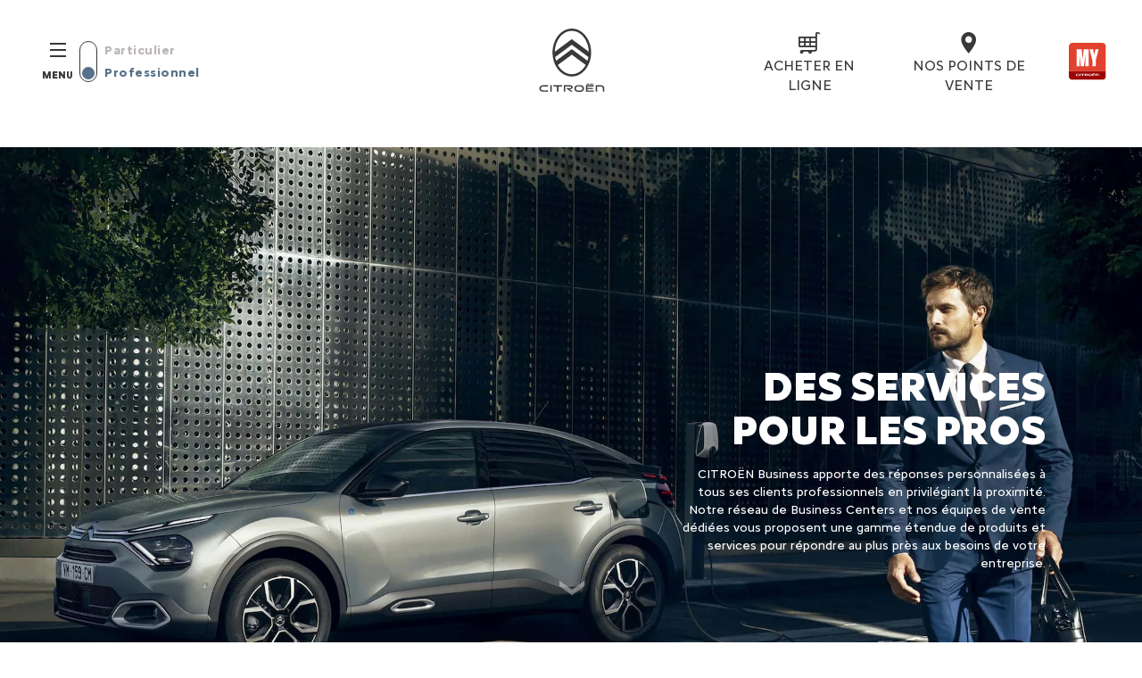

--- FILE ---
content_type: text/html;charset=utf-8
request_url: https://professionnel.citroen.fr/citroen-pour-les-pros/services-pour-votre-travail.html
body_size: 22134
content:
<!DOCTYPE html>
<html dir="ltr" lang="en">
<head>
<meta charset="utf-8"/>
<meta http-equiv="X-UA-Compatible" content="IE=Edge"/>
<meta http-equiv="content-type" content="text/html; charset=UTF-8"/>
<meta name="viewport" content="width=device-width, initial-scale=1"/>
<meta name="keywords"/>
<meta name="author"/>
<meta name="description" content="CITROËN Business apporte des réponses personnalisées à tous ses clients professionnels en privilégiant la proximité."/>
<meta name="thousandSeparator"/>
<meta name="decimalSeparator"/>
<meta name="dateFormat" content="01/01/1970"/>
<meta name="localeNext" content="Suivant"/>
<meta name="localePrev" content="Previous"/>
<title>Services automobiles pour professionnels | Citroën Business</title>
<script defer="defer" type="text/javascript" src="https://rum.hlx.page/.rum/@adobe/helix-rum-js@%5E2/dist/rum-standalone.js" data-routing="env=prod,tier=publish,ams=OPEL Automobile GMBH"></script>
<link href="https://www.googletagmanager.com" rel="preconnect" crossorigin />
<link href="https://prod-dot-carussel-dwt.appspot.com" rel="preconnect" crossorigin />
<link href="https://assets.adobedtm.com" rel="preconnect" crossorigin />
<link href="https://cm.everesttech.net" rel="preconnect" crossorigin />
<link href="https://dpm.demdex.net" rel="preconnect" crossorigin />
<link href="https://api.gdpr-banner.awsmpsa.com" rel="preconnect" crossorigin />
<link href="https://europe-west1-cookiebannergdpr.cloudfunctions.net" rel="preconnect" crossorigin />
<meta property="og:title"/>
<meta property="og:type" content="website"/>
<meta property="og:image"/>
<meta property="og:description"/>
<meta property="og:url" content="https://citroen.fr/citroen-pour-les-pros/services-pour-votre-travail.html"/>
<meta name="twitter:card" content="summary"/>
<meta name="twitter:title"/>
<meta name="twitter:description"/>
<meta name="twitter:image"/>
<meta name="twitter:site"/>
<meta name="brand" content="citroen"/>
<meta name="theme" content="citroen2022"/>
<meta name="analyticsEngine" content="google"/>
<meta name="bodystyle"/>
<meta name="bodystyleId"/>
<meta name="carline"/>
<meta name="modelYear" content=""/>
<meta name="vehicleContextPath"/>
<meta name="modelId"/>
<meta name="bodyStyleId"/>
<meta name="engineTypeId"/>
<meta name="derivedModelId"/>
<meta name="energyId"/>
<meta name="gradeId"/>
<meta name="vehicleId"/>
<meta name="persona"/>
<meta name="path" content="L2NvbnRlbnQvY2l0cm9lbi93b3JsZHdpZGUvZnJhbmNlL2ZyX2ZyLWJ1c2luZXNzL2luZGV4L2NpdHJvZW4tZm9yLXByby9zZXJ2aWNlcy1mb3IteW91ci1idXNpbmVzcw==PuGlIfE"/>
<meta name="google-site-verification" content="czL-fTBjNYGK7CQDxyshNLXmJG6lMvP_T0uSRer1eUU"/>
<meta name="mvesUrl"/>
<meta name="mvesErrorMessage"/>
<script>
            var siteOwner = "central";
            var siteTarget = "B2B";
            var siteFamily = "new cars";
            var vehicleModelBodystyle = "";
            var vehicleModelBodystyleLabel = "";
            var isMobile = window.matchMedia('(max-width: 767px)').matches;
            var device = isMobile ? 'mobile' : 'desktop';
            /**
             * dataLayer is initialized with the basic values needed for dynamic yield in header, then the rest of values
             * will be populated by stat_global and cowp analytics module
             * for more information refer to the stat_global.html and cowp analytics module file (frontend/mars-aem-ui/js/mod/analytics.js)
             */

            var dataLayer = window.dataLayer || [];

            var dataLayerBasicValue = {
                "brand": "citroen",
                "language": "fr",
                "country": "fr",
                "pageCategory": "navigation",
                "virtualPageURL": "\/content\/citroen\/worldwide\/france\/fr_fr\u002Dbusiness\/index\/citroen\u002Dpour\u002Dles\u002Dpros\/services\u002Dpour\u002Dvotre\u002Dtravail.html",
                "siteOwner": siteOwner,
                "siteTarget": siteTarget,
                "siteFamily": siteFamily,
                "formsName": "",
                "mainStepIndicator": "",
                "vehicleModelBodystyle" : vehicleModelBodystyle,
                "vehicleModelBodystyleLabel" : vehicleModelBodystyleLabel,
                "vehicleCategory" : "",
                "rumTarget" : "",
                "pageVariant" : "",
                "pageTarget" : "",
                "deviceType": device
            };
            dataLayer.push(dataLayerBasicValue);
      </script>
<script>
      // we can add settings in this section to configure some third party scripts that are not managed by the banner (ie AB Tasty)
      function PSAConsentManagerLaunch(w,name) {
      }
    </script>
<script type="text/javascript" id="psa_tarteauxprunes_launcher" src="https://ressource.gdpr-banner.awsmpsa.com/js/tarteauxprunes.js" data-autoload="true" data-origin="prod" data-template="abtest" data-callback="PSAConsentManagerLaunch">
    </script>
<link rel="stylesheet" href="/etc.clientlibs/mars/components/media/tiled_gallery/clientlibs/site.min.css" type="text/css">
<link rel="stylesheet" href="/etc.clientlibs/core/wcm/components/carousel/v1/carousel/clientlibs/site.min.css" type="text/css">
<script src="/etc.clientlibs/mars/components/media/tiled_gallery/clientlibs/site.min.js"></script>
<script src="/etc.clientlibs/core/wcm/components/carousel/v1/carousel/clientlibs/site.min.js"></script>
<link rel="stylesheet" href="/etc.clientlibs/core/wcm/components/tabs/v1/tabs/clientlibs/site.min.css" type="text/css">
<script src="/etc.clientlibs/core/wcm/components/commons/site/clientlibs/container.min.js"></script>
<script src="/etc.clientlibs/core/wcm/components/tabs/v1/tabs/clientlibs/site.min.js"></script>
<script>
        (function() {
            window.languageScript = 'ltr';
        })();

    </script>
<link rel="stylesheet" href="/etc/clientlibs/mars/commons.lc-20251126154417-lc.min.css" type="text/css">
<link rel="stylesheet" href="/etc/clientlibs/citroen2022/head/css/ltr/global.lc-20251126154417-lc.min.css" type="text/css">
<link rel="stylesheet" href="/etc.clientlibs/stellantis-whitelabel/clientlibs/theme/citroen.lc-1765987248261-lc.min.css" type="text/css">
<script src="/etc/clientlibs/citroen2022/head/js.lc-20251126154417-lc.min.js"></script>
<link rel="stylesheet" href="/etc.clientlibs/stellantis-whitelabel/clientlibs/Design-system/citroen.lc-1765987245940-lc.min.css" type="text/css">
<link rel="stylesheet" href="/etc.clientlibs/stellantis-whitelabel/clientlibs/WlButton.lc-1765987249105-lc.min.css" type="text/css" data-app-css-wl="WlButton"/>
<link rel="icon" type="image/vnd.microsoft.icon" href="/etc/designs/citroen/favicon.ico"/>
<link rel="apple-touch-icon" href="/etc/designs/citroen/favicon.png"/>
<script type="text/javascript">
        // ------ Start of DY Context ------ //
        var dataLayer = window['dataLayer'] || [];
        var pageType = "";
        var contextData = "";

        if (dataLayer[0] && dataLayer[0].pageCategory === "home page") {
            pageType = "HOMEPAGE";
            contextData = "";
        } else if (dataLayer[0] && (dataLayer[0].pageCategory === "product page" || dataLayer[0].pageCategory === "range page" || dataLayer[0].mainStepName === "contact details" )) {
            dataLayer.forEach(function (v, i) {
                var bodyStyleLocation = dataLayer[i];
                if (bodyStyleLocation.hasOwnProperty("vehicleModelBodystyle")) {
                    pageType = "PRODUCT";
                    contextData = bodyStyleLocation.vehicleModelBodystyle.slice(0,4);
                }
            });
        } else {
            pageType = "OTHER";
            contextData = "";
        }
        window.DY = window.DY || {};
        DY.recommendationContext = { type: pageType, data: [contextData] }

        // ------ End of DY Context ------ //

        // ------ Start of DY Consent manager ------ //
        var gdprCountryRegex = /fr|de|be|uk|gb|ch|es|it|at|lu|nl|pt|pl|bg|hr|dk|ee|fi|gr|hu|ie|lt|mt|ro|sk|si|se|cz|no|gp|mq|gf|yt|re|tr|ru|ar|br|cl|dz|jp|mx|ua/;
        window.DY = window.DY || {};
        window.DYO = window.DYO || {};
        //var dataLayer = window['dataLayer'] || [];


        setTimeout(function () {
            getDataLayerLoadedInterval = setInterval(getDataLayerLoaded, 100);
        }, 10);

        setTimeout(function () {
            clearInterval(getDataLayerLoadedInterval);
        }, 60000);

        function searchLastEventDataLayer(eventName) {
            var lastIndex = -1;
            dataLayer.map(function (key, index) {
                if (key.brand === eventName) {
                    if (index > lastIndex) {
                        lastIndex = index;
                    }
                }
            });
            return lastIndex;
        }

        function getDataLayerLoaded() {
            //var eventSearchIndex = searchLastEventDataLayer("peugeot");
            //we want to support more brands
            var eventSearchIndex = searchLastEventDataLayer('citroen');
            var currentMainStepName = -1;

            if (eventSearchIndex > -1) {
                currentMainStepName = dataLayer[eventSearchIndex]["country"];
                DYConsentManager(currentMainStepName);
                clearInterval(getDataLayerLoadedInterval);
            }
        }

        function DYConsentManager(countryIsGDPR) {
            // --- If the country is included in the gdpr zone  --- //
            if (gdprCountryRegex.test(countryIsGDPR)) {
                // --- If it is an old user --- //
                var dCookie = document.cookie;
                if (dCookie.includes("_psac_gdpr_consent_given")) {
                    if (dCookie.includes("_psac_gdpr_consent_purposes=[cat_ana][cat_com]") || dCookie.includes("_psac_gdpr_consent_purposes=[cat_com]")) {
                        DY.userActiveConsent = {accepted: true};
                        DYO.ActiveConsent.updateConsentAcceptedStatus(true);
                        console.log("[COM]DYConsentIsgiven: true");
                    } else {
                        DY.userActiveConsent = {accepted: false}
                        DYO.ActiveConsent.updateConsentAcceptedStatus(false);
                        console.log("[NOCOM]DYConsentIsgiven: false");
                    }
                } else {
                    setTimeout(function () {
                        try {
                            var datalayerInterval = setInterval(function () {
                                var datalayerIteratif = window.dataLayer;
                                for (const item in datalayerIteratif) {
                                    if (
                                        datalayerIteratif[item]["event"] ===
                                        "gdprclosepopin"
                                    ) {
                                        var dCookie = document.cookie;
                                        if (dCookie.includes("_psac_gdpr_consent_given")) {
                                            if (dCookie.includes("_psac_gdpr_consent_purposes=[cat_ana][cat_com]") || dCookie.includes("_psac_gdpr_consent_purposes=[cat_com]")) {
                                                DY.userActiveConsent = {accepted: true};
                                                DYO.ActiveConsent.updateConsentAcceptedStatus(true);
                                                console.log("DYConsentIsgiven: true");
                                            } else {
                                                DY.userActiveConsent = {accepted: false}
                                                DYO.ActiveConsent.updateConsentAcceptedStatus(false);
                                                console.log("DYConsentIsgiven: false");
                                            }
                                        } else {
                                            console.log("DYConsent: Waiting ...");
                                        }
                                        clearInterval(datalayerInterval);
                                    }
                                }
                            }, 500)
                        } catch (error) {
                            console.log('DYConsent: Waiting datalayer ...')
                        }
                    }, 10);
                }

            } else {
                DY.userActiveConsent = {accepted: true};
            }
        }

        // ------ End of DY Consent manager ------ //
    </script>
<link rel="preconnect" href="//cdn-eu.dynamicyield.com"/>
<link rel="preconnect" href="//st-eu.dynamicyield.com"/>
<link rel="preconnect" href="//rcom-eu.dynamicyield.com"/>
<link rel="dns-prefetch" href="//cdn-eu.dynamicyield.com"/>
<link rel="dns-prefetch" href="//st-eu.dynamicyield.com"/>
<link rel="dns-prefetch" href="//rcom-eu.dynamicyield.com"/>
<script type="text/javascript" src="//cdn-eu.dynamicyield.com/api/9877501/api_dynamic.js"></script>
<script type="text/javascript" src="//cdn-eu.dynamicyield.com/api/9877501/api_static.js"></script>
</head>
<body class="grid-bg-transparent">
<a href="#main" class="q-skip-to-content button primary">Skip to content</a>
<div class="off-canvas-wrap" data-offcanvas>
<div class="inner-wrap">
<style>
.off-canvas-wrap.move-right.xf-mobile-menu{height:100vh;width:100vw;}
.citroen-xf-override{height:100vh;width:100vw!important;}
.peugeot-xf-override{position:absolute;}
.peugeot-xf-back-button-override{z-index:1006;}
.opel-xf-override{height:100vh;width:100vw!important;overflow:auto!important;}
</style>
<div class="q-offcanvas-header hide-for-large-up    ">
<span class="offcanvas-header"></span>
<a href="#" class="q-close-primary-nav">
<i class="icon icon-close"></i>
</a>
</div>
<aside class="q-mod q-mod-nav-offcanvas q-nav-offcanvas left-off-canvas-menu
		hide-for-large-up   ">
<div class="q-nav-offcanvas__scroller">
<ul class="off-canvas-list false">
<li class="navbar-header-content   ">
<a href="/" target="_self" class=" off-canvas-list__link">
</a>
</li>
<li class="has-submenu js-has-submenu  off-canvas-list__item  ">
<a class="off-canvas-list__link q-mod q-mod-analytics" href="#" data-nav-section="services-for-your-business" data-nav-submenu data-gtm-event="uaevent" data-gtm-event-category="d1-content::Header::PrimaryNavigation" data-gtm-event-action="Display::Menu">
<span>Véhicules</span>
</a>
<ul data-submenu class="left-submenu ">
<li class="off-canvas-list__item navbar-header-content back js-first-level-parent">
<a>ACCUEIL</a>
</li>
<li class="off-canvas-list__item">
<label class="title">
<span>Véhicules</span>
</label>
</li>
<li class=" off-canvas-list__item">
<div class="q-mod q-mod-vehicle-selector q-vehicle-selector q-grid-overflow-large show-for-medium-up collapse q-selector-none q-with-pagination" data-vehicle-selector-saved="false">
<div class="q-slider" data-slider-options="{&#34;dots&#34;:true,&#34;arrows&#34;:true,&#34;slidesToScroll&#34;:4,&#34;slidesToShow&#34;:4}" data-dtm-options="{&#34;nextArrow&#34;:[null,null],&#34;prevArrow&#34;:[null,null]}" data-gtm-options="{&#34;event-labels&#34;:[null,null],&#34;event-category&#34;:&#34;d1-content::Content&#34;,&#34;event-action&#34;:&#34;ClickOn::{{elem}}&#34;,&#34;event&#34;:&#34;uaevent&#34;}">
<div class="q-carline-item q-slider-item ">
<div class="q-carline-item__inner" tabindex="0">
<a class="q-no-link stat-text-link  q-mod q-mod-analytics" tabindex="-1" data-gtm-event="uaevent" data-gtm-event-action="ClickOn::JellyBeanImage" data-gtm-event-label="C5 X" data-target="47e07da7-ed8d-4214-8f1d-341cbddb8472" title="C5 X" data-dtm="vehicle selector" href="/vehicules/nouvelle-c5-x-hybrid-business.html">
<div class="q-image-container">
<img src="/content/dam/citroen/master/b2c/models/c5-x/bbc/C5X-ICE-576x324.png" title="C5 X" class="stat-image-link" data-dtm="vehicle selector"/>
</div>
<div class="q-title ellipsis js-text-ellipsis">
<span class="q-label"> C5 X</span>
</div>
</a>
</div>
</div>
<div class="q-carline-item q-slider-item ">
<div class="q-carline-item__inner" tabindex="0">
<a class="q-no-link stat-text-link  q-mod q-mod-analytics" tabindex="-1" data-gtm-event="uaevent" data-gtm-event-action="ClickOn::JellyBeanImage" data-gtm-event-label="ë-Spacetourer" data-target="4dcc9c18-8c64-49eb-8096-aea6b7baf82c" title="ë-Spacetourer" data-dtm="vehicle selector" href="/models/spacetourer-business-new-e.html">
<div class="q-image-container">
<img src="/content/dam/citroen/master/b2c/models/new-ë-spacetourer---spacetourer/bbc-thumbnails/new-eSpaceTourer-756x324.png" title="ë-Spacetourer" alt="SpaceTourer Business + ë-SpaceTourer Business" class="stat-image-link" data-dtm="vehicle selector"/>
</div>
<div class="q-title ellipsis js-text-ellipsis">
<span class="q-label"> ë-Spacetourer</span>
</div>
</a>
</div>
</div>
<div class="q-carline-item q-slider-item ">
<div class="q-carline-item__inner" tabindex="0">
<a class="q-no-link stat-text-link  q-mod q-mod-analytics" tabindex="-1" data-gtm-event="uaevent" data-gtm-event-action="ClickOn::JellyBeanImage" data-gtm-event-label="Spacetourer" data-target="03c498ce-6a5d-401c-ae08-37ba8b6db87a" title="Spacetourer" data-dtm="vehicle selector" href="/models/spacetourer-business-lounge.html">
<div class="q-image-container">
<img src="/content/dam/citroen/master/b2c/models/new-ë-spacetourer---spacetourer/bbc-thumbnails/new-SpaceTourer-ICE-756x324.png" title="Spacetourer" alt="SpaceTourer Business Lounge" class="stat-image-link" data-dtm="vehicle selector"/>
</div>
<div class="q-title ellipsis js-text-ellipsis">
<span class="q-label"> Spacetourer</span>
</div>
</a>
</div>
</div>
<div class="q-carline-item q-slider-item ">
<div class="q-carline-item__inner" tabindex="0">
<div class="q-image-container">
<img src="/content/dam/citroen/master/b2b/models/berlingo-van/bbc/Citroen_BerlingoVan_2CK9_M_576_324.png" title="BERLINGO VAN" alt="BERLINGO VAN" class="stat-image-link" data-dtm="vehicle selector"/>
</div>
<div class="q-title ellipsis js-text-ellipsis">
<button data-dropdown="dropdown-2589d8b0-8f0b-42b6-8a12-81b24963f515" class="dropdown q-dropdown stat-dropdown q-mod q-mod-analytics" title="berlingo-van" tabindex="-1" data-dtm="vehicle selector" data-gtm-event="uaevent" data-gtm-event-action="DropDown" data-gtm-event-label="berlingo-van">
<span class="q-label"></span>
</button>
</div>
<div id="dropdown-2589d8b0-8f0b-42b6-8a12-81b24963f515" class="f-dropdown" data-dropdown-content>
<ul class="no-bullet">
<li>
<a class="stat-dropdown  q-mod q-mod-analytics" data-gtm-event="uaevent" data-gtm-event-action="DropDown" data-gtm-event-label="BERLINGO VAN" data-target="562c567f-e4b9-44ac-bc4a-8bf8bc273603" title="BERLINGO VAN" data-dtm="vehicle selector" href="/models/berlingo-van-new-eberlingo-van.html">
BERLINGO VAN
</a>
</li>
<li>
<a class="stat-dropdown  q-mod q-mod-analytics" data-gtm-event="uaevent" data-gtm-event-action="DropDown" data-gtm-event-label="ë-Berlingo Van" data-target="5deb57aa-6353-4f50-8f8c-7855625cb826" title="ë-Berlingo Van" data-dtm="vehicle selector" href="https://www.citroen.fr/vehicules/utility/Nouveau-e-Berlingo.html">
ë-Berlingo Van
</a>
</li>
<li>
<a class="stat-dropdown  q-mod q-mod-analytics" data-gtm-event="uaevent" data-gtm-event-action="DropDown" data-gtm-event-label="Berlingo" data-target="5deb57aa-6353-4f50-8f8c-7855625cb826" title="Berlingo" data-dtm="vehicle selector" href="https://www.citroen.fr/vehicules/utility/Nouveau-e-Berlingo.html">
Berlingo
</a>
</li>
</ul>
</div>
</div>
</div>
<div class="q-carline-item q-slider-item ">
<div class="q-carline-item__inner" tabindex="0">
<div class="q-image-container">
<img src="/content/dam/citroen/master/b2b/models/jumper-vu-new-e/bbc/Citroen_Jumper_Tole_2CU9_576_324.png" title="JUMPER VU + NOUVEAU Ë-JUMPER" alt="JUMPER VU + NOUVEAU Ë-JUMPER" class="stat-image-link" data-dtm="vehicle selector"/>
</div>
<div class="q-title ellipsis js-text-ellipsis">
<button data-dropdown="dropdown-65905004-b442-4c66-863a-18b95adf4aad" class="dropdown q-dropdown stat-dropdown q-mod q-mod-analytics" title="jumper-vu-a-archiver" tabindex="-1" data-dtm="vehicle selector" data-gtm-event="uaevent" data-gtm-event-action="DropDown" data-gtm-event-label="jumper-vu-a-archiver">
<span class="q-label"></span>
</button>
</div>
<div id="dropdown-65905004-b442-4c66-863a-18b95adf4aad" class="f-dropdown" data-dropdown-content>
<ul class="no-bullet">
<li>
<a class="stat-dropdown  q-mod q-mod-analytics" data-gtm-event="uaevent" data-gtm-event-action="DropDown" data-gtm-event-label="JUMPER" data-target="e35a4477-be6c-4ebf-a29c-eaf68a9d5cf7" title="JUMPER" data-dtm="vehicle selector" href="/models/jumper-vu-e.html">
JUMPER
</a>
</li>
<li>
<a class="stat-dropdown  q-mod q-mod-analytics" data-gtm-event="uaevent" data-gtm-event-action="DropDown" data-gtm-event-label="Ë-JUMPER" data-target="ba44fc36-7acc-44d5-9f8f-eba48fbc4b22" title="Ë-JUMPER" data-dtm="vehicle selector" href="https://www.citroen.fr/vehicules/utility/Nouveau-e-Jumper.html">
Ë-JUMPER
</a>
</li>
</ul>
</div>
</div>
</div>
<div class="q-carline-item q-slider-item ">
<div class="q-carline-item__inner" tabindex="0">
<a class="q-no-link stat-text-link  q-mod q-mod-analytics" tabindex="-1" data-gtm-event="uaevent" data-gtm-event-action="ClickOn::JellyBeanImage" data-gtm-event-label="AMI" data-target="69b09b36-e5dd-42e7-a8ac-f5253885bd00" title="AMI" data-dtm="vehicle selector" href="https://www.citroen.fr/vehicules/nouvelle-ami.html">
<div class="q-image-container">
<img src="/content/dam/citroen/master/b2c/models/ami/bbc/all-new-ami_576x324.png" title="AMI" alt="vignette AMI" class="stat-image-link" data-dtm="vehicle selector"/>
</div>
<div class="q-title ellipsis js-text-ellipsis">
<span class="q-label"> AMI</span>
</div>
</a>
</div>
</div>
<div class="q-carline-item q-slider-item ">
<div class="q-carline-item__inner" tabindex="0">
<a class="q-no-link stat-text-link  q-mod q-mod-analytics" tabindex="-1" data-gtm-event="uaevent" data-gtm-event-action="ClickOn::JellyBeanImage" data-gtm-event-label="Ë-BERLINGO ÉLECTRIQUE &amp;amp; BERLINGO BUSINESS" data-target="1b5b0307-4738-4a39-bc01-6caa9c01e325" title="Ë-BERLINGO ÉLECTRIQUE &amp;amp; BERLINGO BUSINESS" data-dtm="vehicle selector" href="/models/berlingo-business.html">
<div class="q-image-container">
<img src="/content/dam/citroen/master/b2b/models/berlingo-business/bbc/Citroen_Berlingo_1CK9M_576_324.png" title="Ë-BERLINGO ÉLECTRIQUE &amp;amp; BERLINGO BUSINESS" alt="Berlingo" class="stat-image-link" data-dtm="vehicle selector"/>
</div>
<div class="q-title ellipsis js-text-ellipsis">
<span class="q-label"> Ë-BERLINGO ÉLECTRIQUE &amp; BERLINGO BUSINESS</span>
</div>
</a>
</div>
</div>
<div class="q-carline-item q-slider-item ">
<div class="q-carline-item__inner" tabindex="0">
<a class="q-no-link stat-text-link  q-mod q-mod-analytics" tabindex="-1" data-gtm-event="uaevent" data-gtm-event-action="ClickOn::JellyBeanImage" data-gtm-event-label="Ë-JUMPY" data-target="e35a4477-be6c-4ebf-a29c-eaf68a9d5cf7" title="Ë-JUMPY" data-dtm="vehicle selector" href="/models/jumpy-vu-e.html">
<div class="q-image-container">
<img src="/content/dam/citroen/france/showroom/b2b/new_ëjumpy/eJumpy_576x324.png" title="Ë-JUMPY" alt="Jumpy VU + new ë" class="stat-image-link" data-dtm="vehicle selector"/>
</div>
<div class="q-title ellipsis js-text-ellipsis">
<span class="q-label"> Ë-JUMPY</span>
</div>
</a>
</div>
</div>
<div class="q-carline-item q-slider-item ">
<div class="q-carline-item__inner" tabindex="0">
<a class="q-no-link stat-text-link  q-mod q-mod-analytics" tabindex="-1" data-gtm-event="uaevent" data-gtm-event-action="ClickOn::JellyBeanImage" data-gtm-event-label="Ë-SPACETOURER BUSINESS" data-target="4dcc9c18-8c64-49eb-8096-aea6b7baf82c" title="Ë-SPACETOURER BUSINESS" data-dtm="vehicle selector" href="/models/spacetourer-business-new-e.html">
<div class="q-image-container">
<img src="/content/dam/citroen/master/b2b/models/spacetourer-business-new-e/bbc/spacetourer/Citroen_Spacetourer_1CK0_L_576_324.png" title="Ë-SPACETOURER BUSINESS" alt="SpaceTourer Business + ë-SpaceTourer Business" class="stat-image-link" data-dtm="vehicle selector"/>
</div>
<div class="q-title ellipsis js-text-ellipsis">
<span class="q-label"> Ë-SPACETOURER BUSINESS</span>
</div>
</a>
</div>
</div>
<div class="q-carline-item q-slider-item ">
<div class="q-carline-item__inner" tabindex="0">
<a class="q-no-link stat-text-link  q-mod q-mod-analytics" tabindex="-1" data-gtm-event="uaevent" data-gtm-event-action="ClickOn::JellyBeanImage" data-gtm-event-label="Ë-SPACETOURER BUSINESS LOUNGE" data-target="03c498ce-6a5d-401c-ae08-37ba8b6db87a" title="Ë-SPACETOURER BUSINESS LOUNGE" data-dtm="vehicle selector" href="/models/spacetourer-business-lounge.html">
<div class="q-image-container">
<img src="/content/dam/citroen/master/b2c/models/spacetourer-business-lounge/bbc/17_SpacetourerBusinessLounge_1CK0NP_576_324.jpg" title="Ë-SPACETOURER BUSINESS LOUNGE" alt="SpaceTourer Business Lounge" class="stat-image-link" data-dtm="vehicle selector"/>
</div>
<div class="q-title ellipsis js-text-ellipsis">
<span class="q-label"> Ë-SPACETOURER BUSINESS LOUNGE</span>
</div>
</a>
</div>
</div>
<div class="q-carline-item q-slider-item ">
<div class="q-carline-item__inner" tabindex="0">
<div class="q-image-container">
<img src="/content/dam/citroen/master/b2b/models/jumpy-vu-new-e/bbc/Citroen_Jumpy_Tôlé_2CK0_M_576_324.png" title="JUMPY VU + NOUVEAU Ë-JUMPY" alt="JUMPY VU + NOUVEAU Ë-JUMPY" class="stat-image-link" data-dtm="vehicle selector"/>
</div>
<div class="q-title ellipsis js-text-ellipsis">
<button data-dropdown="dropdown-65905004-b442-4c66-863a-18b95adf4aad" class="dropdown q-dropdown stat-dropdown q-mod q-mod-analytics" title="jumpy-vu-new-e" tabindex="-1" data-dtm="vehicle selector" data-gtm-event="uaevent" data-gtm-event-action="DropDown" data-gtm-event-label="jumpy-vu-new-e">
<span class="q-label"></span>
</button>
</div>
<div id="dropdown-65905004-b442-4c66-863a-18b95adf4aad" class="f-dropdown" data-dropdown-content>
<ul class="no-bullet">
<li>
<a class="stat-dropdown  q-mod q-mod-analytics" data-gtm-event="uaevent" data-gtm-event-action="DropDown" data-gtm-event-label="ë-Jumpy" data-target="0526695e-0a44-4257-a26f-8bd3af3439f9" title="ë-Jumpy" data-dtm="vehicle selector" href="https://www.citroen.fr/vehicules/utility/Nouveau-e-Jumpy.html">
ë-Jumpy
</a>
</li>
<li>
<a class="stat-dropdown  q-mod q-mod-analytics" data-gtm-event="uaevent" data-gtm-event-action="DropDown" data-gtm-event-label="Jumpy" data-target="a637a3e0-c2ff-4cf8-9757-af4bb6c2f6c0" title="Jumpy" data-dtm="vehicle selector" href="https://www.citroen.fr/vehicules/utility/Nouveau-Jumpy.html">
Jumpy
</a>
</li>
<li>
<a class="stat-dropdown  q-mod q-mod-analytics" data-gtm-event="uaevent" data-gtm-event-action="DropDown" data-gtm-event-label="Ë-JUMPY" data-target="e35a4477-be6c-4ebf-a29c-eaf68a9d5cf7" title="Ë-JUMPY" data-dtm="vehicle selector" href="null.html">
Ë-JUMPY
</a>
</li>
<li>
<a class="stat-dropdown  q-mod q-mod-analytics" data-gtm-event="uaevent" data-gtm-event-action="DropDown" data-gtm-event-label="ë-Jumpy Hydrogen" data-target="0526695e-0a44-4257-a26f-8bd3af3439f9" title="ë-Jumpy Hydrogen" data-dtm="vehicle selector" href="https://www.citroen.fr/vehicules/utility/Nouveau-e-Jumpy-hydrogen.html">
ë-Jumpy Hydrogen
</a>
</li>
</ul>
</div>
</div>
</div>
<div class="q-carline-item q-slider-item ">
<div class="q-carline-item__inner" tabindex="0">
<div class="q-image-container">
<img src="/content/dam/citroen/master/b2b/models/jumper-vu-new-e/bbc/citroen_jumper_224_123.png" title="JUMPER VU + NOUVEAU Ë-JUMPER" alt="JUMPER VU + NOUVEAU Ë-JUMPER" class="stat-image-link" data-dtm="vehicle selector"/>
</div>
<div class="q-title ellipsis js-text-ellipsis">
<button data-dropdown="dropdown-89feb91b-1469-429f-8fee-b84614268a78" class="dropdown q-dropdown stat-dropdown q-mod q-mod-analytics" title="jumper-vu-new-e" tabindex="-1" data-dtm="vehicle selector" data-gtm-event="uaevent" data-gtm-event-action="DropDown" data-gtm-event-label="jumper-vu-new-e">
<span class="q-label"></span>
</button>
</div>
<div id="dropdown-89feb91b-1469-429f-8fee-b84614268a78" class="f-dropdown" data-dropdown-content>
<ul class="no-bullet">
<li>
<a class="stat-dropdown  q-mod q-mod-analytics" data-gtm-event="uaevent" data-gtm-event-action="DropDown" data-gtm-event-label="ë-Jumper" data-target="ba44fc36-7acc-44d5-9f8f-eba48fbc4b22" title="ë-Jumper" data-dtm="vehicle selector" href="/content/citroen/worldwide/master/fr_fr/models/utility/new-e-jumper-white-label.html">
ë-Jumper
</a>
</li>
<li>
<a class="stat-dropdown  q-mod q-mod-analytics" data-gtm-event="uaevent" data-gtm-event-action="DropDown" data-gtm-event-label="Jumper" data-target="bfae4129-70a3-4647-92fd-3255fce74649" title="Jumper" data-dtm="vehicle selector" href="https://www.citroen.fr/vehicules/utility/Nouveau-Jumper.html">
Jumper
</a>
</li>
</ul>
</div>
</div>
</div>
</div>
</div>
<div class="q-mod q-mod-vehicle-selector-mobile-list q-vehicle-selector-mobile-list row show-for-small-only">
<div></div>
<ul class="q-stacked-list">
<li class="q-expander-item js-expander-item q-list-item q-with-price js-has-submenu">
<a class="row collapse stat-image-link q-bodystyle-link q-mod q-mod-analytics" data-dtm="suggested bodystyles" data-nav-section="services-for-your-business" href="/vehicules/nouvelle-c5-x-hybrid-business.html" target="_self" data-gtm-event="uaevent" data-gtm-event-category="d1-content::Header::PrimaryNavigation" data-gtm-event-action="Redirection::Internal" data-gtm-event-label="C5 X">
<div class="q-picture-container columns small-5 medium-12">
<img src="/content/dam/citroen/master/b2c/models/c5-x/bbc/C5X-ICE-576x324.png"/>
</div>
<div class="q-label-container columns small-7 medium-12">
<div class="q-label">C5 X</div>
</div>
</a>
</li>
</ul>
<div></div>
<ul class="q-stacked-list">
<li class="q-expander-item js-expander-item q-list-item q-with-price js-has-submenu">
<a class="row collapse stat-image-link q-bodystyle-link q-mod q-mod-analytics" data-dtm="suggested bodystyles" data-nav-section="services-for-your-business" href="/models/spacetourer-business-new-e.html" target="_self" data-gtm-event="uaevent" data-gtm-event-category="d1-content::Header::PrimaryNavigation" data-gtm-event-action="Redirection::Internal" data-gtm-event-label="ë-Spacetourer">
<div class="q-picture-container columns small-5 medium-12">
<img src="/content/dam/citroen/master/b2c/models/new-ë-spacetourer---spacetourer/bbc-thumbnails/new-eSpaceTourer-756x324.png" title="SpaceTourer Business + ë-SpaceTourer Business" alt="SpaceTourer Business + ë-SpaceTourer Business"/>
</div>
<div class="q-label-container columns small-7 medium-12">
<div class="q-label">ë-Spacetourer</div>
</div>
</a>
</li>
</ul>
<div></div>
<ul class="q-stacked-list">
<li class="q-expander-item js-expander-item q-list-item q-with-price js-has-submenu">
<a class="row collapse stat-image-link q-bodystyle-link q-mod q-mod-analytics" data-dtm="suggested bodystyles" data-nav-section="services-for-your-business" href="/models/spacetourer-business-lounge.html" target="_self" title="Citroën Spacetourer Business Lounge " data-gtm-event="uaevent" data-gtm-event-category="d1-content::Header::PrimaryNavigation" data-gtm-event-action="Redirection::Internal" data-gtm-event-label="Spacetourer">
<div class="q-picture-container columns small-5 medium-12">
<img src="/content/dam/citroen/master/b2c/models/new-ë-spacetourer---spacetourer/bbc-thumbnails/new-SpaceTourer-ICE-756x324.png" title="SpaceTourer Business Lounge" alt="SpaceTourer Business Lounge"/>
</div>
<div class="q-label-container columns small-7 medium-12">
<div class="q-label">Spacetourer</div>
</div>
</a>
</li>
</ul>
<div></div>
<ul class="q-stacked-list">
<li class="q-expander-item js-expander-item q-list-item q-with-price js-has-submenu">
<a class="row collapse stat-image-link q-bodystyle-link q-mod q-mod-analytics" data-dtm="suggested bodystyles" data-nav-section="services-for-your-business" href="/models/berlingo-van-new-eberlingo-van.html" target="_self" data-gtm-event="uaevent" data-gtm-event-category="d1-content::Header::PrimaryNavigation" data-gtm-event-action="Redirection::Internal" data-gtm-event-label="BERLINGO VAN">
<div class="q-picture-container columns small-5 medium-12">
<img src="/content/dam/citroen/master/b2b/models/berlingo-van/bbc/new-Berlingo-van-576x324.png" title="Berlingo Van" alt="Berlingo Van"/>
</div>
<div class="q-label-container columns small-7 medium-12">
<div class="q-label">BERLINGO VAN</div>
</div>
</a>
</li>
<li class="q-expander-item js-expander-item q-list-item q-with-price js-has-submenu">
<a class="row collapse stat-image-link q-bodystyle-link q-mod q-mod-analytics" data-dtm="suggested bodystyles" data-nav-section="services-for-your-business" href="https://www.citroen.fr/vehicules/utility/Nouveau-e-Berlingo.html" target="_self" data-gtm-event="uaevent" data-gtm-event-category="d1-content::Header::PrimaryNavigation" data-gtm-event-action="Redirection::Internal" data-gtm-event-label="ë-Berlingo Van">
<div class="q-picture-container columns small-5 medium-12">
<img src="/content/dam/citroen/master/b2b/models/new-ë-berlingo-van/bbc/new-eBerlingo-van-576x324.png"/>
</div>
<div class="q-label-container columns small-7 medium-12">
<div class="q-label">ë-Berlingo Van</div>
</div>
</a>
</li>
<li class="q-expander-item js-expander-item q-list-item q-with-price js-has-submenu">
<a class="row collapse stat-image-link q-bodystyle-link q-mod q-mod-analytics" data-dtm="suggested bodystyles" data-nav-section="services-for-your-business" href="https://www.citroen.fr/vehicules/utility/Nouveau-e-Berlingo.html" target="_self" data-gtm-event="uaevent" data-gtm-event-category="d1-content::Header::PrimaryNavigation" data-gtm-event-action="Redirection::Internal" data-gtm-event-label="Berlingo">
<div class="q-picture-container columns small-5 medium-12">
<img src="/content/dam/citroen/master/b2c/models/new-ë-berlingo---berlingo/bbc-thumbnails/new-Berlingo-ICE-B2C-576x324.png"/>
</div>
<div class="q-label-container columns small-7 medium-12">
<div class="q-label">Berlingo</div>
</div>
</a>
</li>
</ul>
<div></div>
<ul class="q-stacked-list">
<li class="q-expander-item js-expander-item q-list-item q-with-price js-has-submenu">
<a class="row collapse stat-image-link q-bodystyle-link q-mod q-mod-analytics" data-dtm="suggested bodystyles" data-nav-section="services-for-your-business" href="/models/jumper-vu-e.html" target="_self" data-gtm-event="uaevent" data-gtm-event-category="d1-content::Header::PrimaryNavigation" data-gtm-event-action="Redirection::Internal" data-gtm-event-label="JUMPER">
<div class="q-picture-container columns small-5 medium-12">
<img src="/content/dam/citroen/master/b2b/models/jumper-vu-new-e/bbc/new-Jumper-576x324.png" title="JUMPER  +  Ë-JUMPER" alt="JUMPER  +  Ë-JUMPER"/>
</div>
<div class="q-label-container columns small-7 medium-12">
<div class="q-label">JUMPER</div>
</div>
</a>
</li>
<li class="q-expander-item js-expander-item q-list-item q-with-price js-has-submenu">
<a class="row collapse stat-image-link q-bodystyle-link q-mod q-mod-analytics" data-dtm="suggested bodystyles" data-nav-section="services-for-your-business" href="https://www.citroen.fr/vehicules/utility/Nouveau-e-Jumper.html" target="_self" data-gtm-event="uaevent" data-gtm-event-category="d1-content::Header::PrimaryNavigation" data-gtm-event-action="Redirection::Internal" data-gtm-event-label="Ë-JUMPER">
<div class="q-picture-container columns small-5 medium-12">
<img src="/content/dam/citroen/master/b2b/models/new-ë-jumper-jumper/bcc/new-eJumper-576x324.png"/>
</div>
<div class="q-label-container columns small-7 medium-12">
<div class="q-label">Ë-JUMPER</div>
</div>
</a>
</li>
</ul>
<div>AMI CARGO</div>
<ul class="q-stacked-list">
<li class="q-expander-item js-expander-item q-list-item q-with-price js-has-submenu">
<a class="row collapse stat-image-link q-bodystyle-link q-mod q-mod-analytics" data-dtm="suggested bodystyles" data-nav-section="services-for-your-business" href="https://www.citroen.fr/vehicules/nouvelle-ami.html" target="_self" data-gtm-event="uaevent" data-gtm-event-category="d1-content::Header::PrimaryNavigation" data-gtm-event-action="Redirection::Internal" data-gtm-event-label="AMI">
<div class="q-picture-container columns small-5 medium-12">
<img src="/content/dam/citroen/master/b2c/models/ami/bbc/all-new-ami_576x324.png" title="vignette AMI" alt="vignette AMI"/>
</div>
<div class="q-label-container columns small-7 medium-12">
<div class="q-label">AMI</div>
</div>
</a>
</li>
</ul>
<div></div>
<ul class="q-stacked-list">
<li class="q-expander-item js-expander-item q-list-item q-with-price js-has-submenu">
<a class="row collapse stat-image-link q-bodystyle-link q-mod q-mod-analytics" data-dtm="suggested bodystyles" data-nav-section="services-for-your-business" href="/models/berlingo-business.html" target="_self" data-gtm-event="uaevent" data-gtm-event-category="d1-content::Header::PrimaryNavigation" data-gtm-event-action="Redirection::Internal" data-gtm-event-label="Ë-BERLINGO ÉLECTRIQUE &amp;amp; BERLINGO BUSINESS">
<div class="q-picture-container columns small-5 medium-12">
<img src="/content/dam/citroen/master/b2b/models/berlingo-business/bbc/Citroen_Berlingo_1CK9M_576_324.png" title="Berlingo" alt="Berlingo"/>
</div>
<div class="q-label-container columns small-7 medium-12">
<div class="q-label">Ë-BERLINGO ÉLECTRIQUE &amp; BERLINGO BUSINESS</div>
</div>
</a>
</li>
</ul>
<div></div>
<ul class="q-stacked-list">
<li class="q-expander-item js-expander-item q-list-item q-with-price js-has-submenu">
<a class="row collapse stat-image-link q-bodystyle-link q-mod q-mod-analytics" data-dtm="suggested bodystyles" data-nav-section="services-for-your-business" href="/models/jumpy-vu-e.html" target="_self" data-gtm-event="uaevent" data-gtm-event-category="d1-content::Header::PrimaryNavigation" data-gtm-event-action="Redirection::Internal" data-gtm-event-label="Ë-JUMPY">
<div class="q-picture-container columns small-5 medium-12">
<img src="/content/dam/citroen/france/showroom/b2b/new_ëjumpy/eJumpy_576x324.png" title="Jumpy VU + new ë" alt="Jumpy VU + new ë"/>
</div>
<div class="q-label-container columns small-7 medium-12">
<div class="q-label">Ë-JUMPY</div>
</div>
</a>
</li>
</ul>
<div></div>
<ul class="q-stacked-list">
<li class="q-expander-item js-expander-item q-list-item q-with-price js-has-submenu">
<a class="row collapse stat-image-link q-bodystyle-link q-mod q-mod-analytics" data-dtm="suggested bodystyles" data-nav-section="services-for-your-business" href="/models/spacetourer-business-new-e.html" target="_self" data-gtm-event="uaevent" data-gtm-event-category="d1-content::Header::PrimaryNavigation" data-gtm-event-action="Redirection::Internal" data-gtm-event-label="Ë-SPACETOURER BUSINESS">
<div class="q-picture-container columns small-5 medium-12">
<img src="/content/dam/citroen/master/b2b/models/spacetourer-business-new-e/bbc/spacetourer/Citroen_Spacetourer_1CK0_L_576_324.png" title="SpaceTourer Business + ë-SpaceTourer Business" alt="SpaceTourer Business + ë-SpaceTourer Business"/>
</div>
<div class="q-label-container columns small-7 medium-12">
<div class="q-label">Ë-SPACETOURER BUSINESS</div>
</div>
</a>
</li>
</ul>
<div></div>
<ul class="q-stacked-list">
<li class="q-expander-item js-expander-item q-list-item q-with-price js-has-submenu">
<a class="row collapse stat-image-link q-bodystyle-link q-mod q-mod-analytics" data-dtm="suggested bodystyles" data-nav-section="services-for-your-business" href="/models/spacetourer-business-lounge.html" target="_self" title="Citroën Spacetourer Business Lounge " data-gtm-event="uaevent" data-gtm-event-category="d1-content::Header::PrimaryNavigation" data-gtm-event-action="Redirection::Internal" data-gtm-event-label="Ë-SPACETOURER BUSINESS LOUNGE">
<div class="q-picture-container columns small-5 medium-12">
<img src="/content/dam/citroen/master/b2c/models/spacetourer-business-lounge/bbc/17_SpacetourerBusinessLounge_1CK0NP_576_324.jpg" title="SpaceTourer Business Lounge" alt="SpaceTourer Business Lounge"/>
</div>
<div class="q-label-container columns small-7 medium-12">
<div class="q-label">Ë-SPACETOURER BUSINESS LOUNGE</div>
</div>
</a>
</li>
</ul>
<div></div>
<ul class="q-stacked-list">
<li class="q-expander-item js-expander-item q-list-item q-with-price js-has-submenu">
<a class="row collapse stat-image-link q-bodystyle-link q-mod q-mod-analytics" data-dtm="suggested bodystyles" data-nav-section="services-for-your-business" href="https://www.citroen.fr/vehicules/utility/Nouveau-e-Jumpy.html" target="_self" data-gtm-event="uaevent" data-gtm-event-category="d1-content::Header::PrimaryNavigation" data-gtm-event-action="Redirection::Internal" data-gtm-event-label="ë-Jumpy">
<div class="q-picture-container columns small-5 medium-12">
<img src="/content/dam/citroen/france/showroom/b2b/new_ëjumpy/eJumpy_576x324.png"/>
</div>
<div class="q-label-container columns small-7 medium-12">
<div class="q-label">ë-Jumpy</div>
</div>
</a>
</li>
<li class="q-expander-item js-expander-item q-list-item q-with-price js-has-submenu">
<a class="row collapse stat-image-link q-bodystyle-link q-mod q-mod-analytics" data-dtm="suggested bodystyles" data-nav-section="services-for-your-business" href="https://www.citroen.fr/vehicules/utility/Nouveau-Jumpy.html" target="_self" data-gtm-event="uaevent" data-gtm-event-category="d1-content::Header::PrimaryNavigation" data-gtm-event-action="Redirection::Internal" data-gtm-event-label="Jumpy">
<div class="q-picture-container columns small-5 medium-12">
<img src="/content/dam/citroen/france/showroom/b2b/new_ëjumpy/Jumpy_576x324-2.png"/>
</div>
<div class="q-label-container columns small-7 medium-12">
<div class="q-label">Jumpy</div>
</div>
</a>
</li>
<li class="q-expander-item js-expander-item q-list-item q-with-price js-has-submenu">
<a class="row collapse stat-image-link q-bodystyle-link q-mod q-mod-analytics" data-dtm="suggested bodystyles" data-nav-section="services-for-your-business" href="null.html" target="_self" data-gtm-event="uaevent" data-gtm-event-category="d1-content::Header::PrimaryNavigation" data-gtm-event-action="Redirection::Internal" data-gtm-event-label="Ë-JUMPY">
<div class="q-picture-container columns small-5 medium-12">
<img src="/content/dam/citroen/master/b2b/models/jumpy-vu-new-e/bbc/eJumpy-576x324.png" title="Jumpy VU + new ë" alt="Jumpy VU + new ë"/>
</div>
<div class="q-label-container columns small-7 medium-12">
<div class="q-label">Ë-JUMPY</div>
</div>
</a>
</li>
<li class="q-expander-item js-expander-item q-list-item q-with-price js-has-submenu">
<a class="row collapse stat-image-link q-bodystyle-link q-mod q-mod-analytics" data-dtm="suggested bodystyles" data-nav-section="services-for-your-business" href="https://www.citroen.fr/vehicules/utility/Nouveau-e-Jumpy-hydrogen.html" target="_self" data-gtm-event="uaevent" data-gtm-event-category="d1-content::Header::PrimaryNavigation" data-gtm-event-action="Redirection::Internal" data-gtm-event-label="ë-Jumpy Hydrogen">
<div class="q-picture-container columns small-5 medium-12">
<img src="/content/dam/citroen/france/showroom/b2b/new_ëjumpy/eJumpy_hydrogen_576x324.png"/>
</div>
<div class="q-label-container columns small-7 medium-12">
<div class="q-label">ë-Jumpy Hydrogen</div>
</div>
</a>
</li>
</ul>
<div></div>
<ul class="q-stacked-list">
<li class="q-expander-item js-expander-item q-list-item q-with-price js-has-submenu">
<a class="row collapse stat-image-link q-bodystyle-link q-mod q-mod-analytics" data-dtm="suggested bodystyles" data-nav-section="services-for-your-business" href="/content/citroen/worldwide/master/fr_fr/models/utility/new-e-jumper-white-label.html" target="_self" data-gtm-event="uaevent" data-gtm-event-category="d1-content::Header::PrimaryNavigation" data-gtm-event-action="Redirection::Internal" data-gtm-event-label="ë-Jumper">
<div class="q-picture-container columns small-5 medium-12">
<div class="new">NOUVEAU</div>
<img src="/content/dam/citroen/master/b2b/models/new-ë-jumper-jumper/bcc/new-eJumper-576x324.png"/>
</div>
<div class="q-label-container columns small-7 medium-12">
<div class="q-label">ë-Jumper</div>
</div>
</a>
</li>
<li class="q-expander-item js-expander-item q-list-item q-with-price js-has-submenu">
<a class="row collapse stat-image-link q-bodystyle-link q-mod q-mod-analytics" data-dtm="suggested bodystyles" data-nav-section="services-for-your-business" href="https://www.citroen.fr/vehicules/utility/Nouveau-Jumper.html" target="_self" data-gtm-event="uaevent" data-gtm-event-category="d1-content::Header::PrimaryNavigation" data-gtm-event-action="Redirection::Internal" data-gtm-event-label="Jumper">
<div class="q-picture-container columns small-5 medium-12">
<img src="/content/dam/citroen/master/b2b/models/new-ë-jumper-jumper/bcc/new-Jumper-576x324.png"/>
</div>
<div class="q-label-container columns small-7 medium-12">
<div class="q-label">Jumper</div>
</div>
</a>
</li>
</ul>
</div>
</li>
<li class=" off-canvas-list__item">
<div class="aem-Grid aem-Grid--12 aem-Grid--default--12 ">
<div class="visual_frame aem-GridColumn aem-GridColumn--default--12"><div class="q-visual-frame">
<div class="aem-Grid aem-Grid--12 aem-Grid--default--12 ">
<div class="headline_text_v2 headline_text headline_text--size-sm aem-GridColumn aem-GridColumn--default--12">	<div class="q-mod q-mod-headline-text q-headline-text q-ht-stacked  q-btn-bottom  q-ht-expander-margin-none">
<div class="q-headline-container  flexbox-container q-no-content">
<div class="ht-headline-row ">
<div class="ht-headline flex-item" data-dtm-values="{&#34;dtm2&#34;:&#34;false&#34;,&#34;dtm1&#34;:&#34;headline expander&#34;}">
<div class="header q-headline q-rte-container"><span style="background-color: transparent;">CHOISIR</span></div>
</div>
<div class="ht-subhead flex-item">
<div class="q-subheadline q-rte-container div">
Choisissez le modèle qui vous convient le mieux
</div>
</div>
</div>
<div class="q-button-container flex-item">
<div class="aem-Grid aem-Grid--12 aem-Grid--default--12 ">
<div class="button_link button_link--full-width aem-GridColumn aem-GridColumn--default--12">
<a class="q-button button primary q-mod q-mod-button-link stat-button-link   analytics" href="/gamme-citroen.html" title="Voir la gamme" data-dtm="button link" data-gtm-event="uaevent" data-gtm-event-category="d1-content::Content" data-gtm-event-label="Voir la gamme" data-persona='[]'>
<span class="q-label">Voir la gamme</span>
</a>
</div>
</div>
</div>
</div>
</div>
</div>
</div>
</div>
</div>
<div class="visual_frame aem-GridColumn aem-GridColumn--default--12"><div class="q-visual-frame">
<div class="aem-Grid aem-Grid--12 aem-Grid--default--12 ">
<div class="headline_text_v2 headline_text headline_text--size-sm aem-GridColumn aem-GridColumn--default--12">	<div class="q-mod q-mod-headline-text q-headline-text q-ht-stacked  q-btn-bottom  q-ht-expander-margin-none">
<div class="q-headline-container  flexbox-container q-no-content">
<div class="ht-headline-row ">
<div class="ht-headline flex-item" data-dtm-values="{&#34;dtm2&#34;:&#34;false&#34;,&#34;dtm1&#34;:&#34;headline expander&#34;}">
<div class="header q-headline q-rte-container"><span style="background-color: transparent;">CONFIGURER</span></div>
</div>
<div class="ht-subhead flex-item">
<h3 class="q-subheadline q-rte-container h3">
Choissiez la couleur, les options et le moteur pour construire la Citroën de vos rêves
</h3>
</div>
</div>
</div>
</div>
</div>
<div class="button_link button_link--full-width aem-GridColumn aem-GridColumn--default--12">
<a class="q-button button primary q-mod q-mod-button-link stat-button-link   analytics" href="https://configurer-professionnel.citroen.fr/" target="_blank" title="Configurer" data-dtm="button link" data-gtm-event="uaevent" data-gtm-event-category="d1-content::Content" data-gtm-event-label="Configurer" data-persona='[]'>
<span class="q-label">Configurer</span>
</a>
</div>
</div>
</div>
</div>
<div class="ghost aem-GridColumn aem-GridColumn--default--12">
</div>
</div>
</li>
<li class=" off-canvas-list__item">
<a class="off-canvas-list__link" href="/gamme-citroen.html">
<span>Fleet &amp; vans</span>
</a>
</li>
</ul>
</li>
<li class="has-submenu js-has-submenu  off-canvas-list__item  ">
<a class="off-canvas-list__link q-mod q-mod-analytics" href="#" data-nav-section="services-for-your-business" data-nav-submenu data-gtm-event="uaevent" data-gtm-event-category="d1-content::Header::PrimaryNavigation" data-gtm-event-action="Display::Menu">
<span>Électrique et hybride</span>
</a>
<ul data-submenu class="left-submenu ">
<li class="off-canvas-list__item navbar-header-content back js-first-level-parent">
<a>ACCUEIL</a>
</li>
<li class="off-canvas-list__item">
<label class="title">
<span>Électrique et hybride</span>
</label>
</li>
<li class=" off-canvas-list__item">
<a class="off-canvas-list__link" href="/electrique-pour-votre-travail.html">
<span>Les véhicules électriques et hybrides</span>
</a>
</li>
<li class=" off-canvas-list__item">
<a class="off-canvas-list__link" href="/electrique-et-hybride/solution-de-recharge.html">
<span>Les solutions de recharge</span>
</a>
</li>
<li class=" off-canvas-list__item">
<a class="off-canvas-list__link" href="/electrique-et-hybride/autonomie.html">
<span>Autonomie</span>
</a>
</li>
<li class=" off-canvas-list__item">
<a class="off-canvas-list__link" href="/electrique-et-hybride.html">
<span>L&#39;électrique pour tous</span>
</a>
</li>
</ul>
</li>
<li class="has-submenu js-has-submenu  off-canvas-list__item  ">
<a class="off-canvas-list__link q-mod q-mod-analytics" href="#" data-nav-section="services-for-your-business" data-nav-submenu data-gtm-event="uaevent" data-gtm-event-category="d1-content::Header::PrimaryNavigation" data-gtm-event-action="Display::Menu">
<span>Acheter</span>
</a>
<ul data-submenu class="left-submenu ">
<li class="off-canvas-list__item navbar-header-content back js-first-level-parent">
<a>ACCUEIL</a>
</li>
<li class="off-canvas-list__item">
<label class="title">
<span>Acheter</span>
</label>
</li>
<li class=" off-canvas-list__item">
<a class="off-canvas-list__link" href="https://configurer-professionnel.citroen.fr/gammeutilitaires/" target="_blank">
<span>Configurer maintenant</span>
</a>
</li>
<li class=" off-canvas-list__item">
<a class="off-canvas-list__link" href="https://store.citroen.fr/configurable/finance/?_ga=2.239499462.411677944.1606194343-1578685354.1539348949" target="_blank">
<span>Acheter votre véhicule en ligne</span>
</a>
</li>
<li class=" off-canvas-list__item">
<a class="off-canvas-list__link" href="/acheter/offres-vehicules-professionnels.html">
<span>Trouver la meilleure offre</span>
</a>
</li>
<li class="off-canvas-list__item has-submenu js-has-submenu ">
<a class="off-canvas-list__link q-mod q-mod-analytics" href="#" data-nav-section="services-for-your-business" data-nav-submenu data-gtm-event="uaevent" data-gtm-event-category="d1-content::Header::PrimaryNavigation" data-gtm-event-action="Display::Menu">
<span>Liens utiles</span>
</a>
<ul data-submenu class="left-submenu ">
<li class="off-canvas-list__item navbar-header-content back ">
<a>Acheter</a>
</li>
<li class="off-canvas-list__item">
<label class="title">
<span>Liens utiles</span>
</label>
</li>
<li class=" off-canvas-list__item">
<a class="off-canvas-list__link" href="/outils/reserver-un-essai.html">
<span>Demander un essai</span>
</a>
</li>
<li class=" off-canvas-list__item">
<a class="off-canvas-list__link" href="/outils/demander-une-offre.html">
<span>Demander une offre</span>
</a>
</li>
<li class=" off-canvas-list__item">
<a class="off-canvas-list__link" href="https://www.reprise-citroen.fr/?_ga=2.247803970.411677944.1606194343-1578685354.1539348949" target="_blank">
<span>Estimer votre véhicule</span>
</a>
</li>
<li class=" off-canvas-list__item">
<a class="off-canvas-list__link" href="https://www.spoticar.fr/voitures-occasion/citroen" target="_blank">
<span>Véhicules d&#39;occasion en stock</span>
</a>
</li>
<li class=" off-canvas-list__item">
<a class="off-canvas-list__link" href="https://www.citroencarstorepro.fr/utilitaire/accueil" target="_blank">
<span>Acheter votre véhicule en stock</span>
</a>
</li>
</ul>
</li>
<li class="off-canvas-list__item has-submenu js-has-submenu ">
<a class="off-canvas-list__link q-mod q-mod-analytics" href="#" data-nav-section="services-for-your-business" data-nav-submenu data-gtm-event="uaevent" data-gtm-event-category="d1-content::Header::PrimaryNavigation" data-gtm-event-action="Display::Menu">
<span>Financer et gérer</span>
</a>
<ul data-submenu class="left-submenu ">
<li class="off-canvas-list__item navbar-header-content back ">
<a>Acheter</a>
</li>
<li class="off-canvas-list__item">
<label class="title">
<span>Financer et gérer</span>
</label>
</li>
<li class="off-canvas-list__item has-submenu js-has-submenu ">
<a class="off-canvas-list__link q-mod q-mod-analytics" href="#" data-nav-section="services-for-your-business" data-nav-submenu data-gtm-event="uaevent" data-gtm-event-category="d1-content::Header::PrimaryNavigation" data-gtm-event-action="Display::Menu">
<span>Financer votre voiture</span>
</a>
<ul data-submenu class="left-submenu ">
<li class="off-canvas-list__item navbar-header-content back ">
<a>Financer et gérer</a>
</li>
<li class="off-canvas-list__item">
<label class="title">
<span>Financer votre voiture</span>
</label>
</li>
<li class=" off-canvas-list__item">
<a class="off-canvas-list__link" href="/acheter/financement-vehicule-professionnel.html">
<span>Solutions de financement</span>
</a>
</li>
<li class=" off-canvas-list__item">
<a class="off-canvas-list__link" href="/louer/location-longue-duree.html">
<span>Location longue durée</span>
</a>
</li>
</ul>
</li>
<li class="off-canvas-list__item has-submenu js-has-submenu ">
<a class="off-canvas-list__link q-mod q-mod-analytics" href="#" data-nav-section="services-for-your-business" data-nav-submenu data-gtm-event="uaevent" data-gtm-event-category="d1-content::Header::PrimaryNavigation" data-gtm-event-action="Display::Menu">
<span>Assurer et protéger</span>
</a>
<ul data-submenu class="left-submenu ">
<li class="off-canvas-list__item navbar-header-content back ">
<a>Financer et gérer</a>
</li>
<li class="off-canvas-list__item">
<label class="title">
<span>Assurer et protéger</span>
</label>
</li>
<li class=" off-canvas-list__item">
<a class="off-canvas-list__link" href="/entretenir/garantie.html">
<span>Garantie</span>
</a>
</li>
<li class=" off-canvas-list__item">
<a class="off-canvas-list__link" href="/entretenir/citroen-assistance.html">
<span>Citroën assurance</span>
</a>
</li>
</ul>
</li>
<li class=" off-canvas-list__item">
<a class="off-canvas-list__link" href="/acheter/citroen-service-contracts.html">
<span>Voir les contrats services</span>
</a>
</li>
</ul>
</li>
<li class="off-canvas-list__item has-submenu js-has-submenu ">
<a class="off-canvas-list__link q-mod q-mod-analytics" href="#" data-nav-section="services-for-your-business" data-nav-submenu data-gtm-event="uaevent" data-gtm-event-category="d1-content::Header::PrimaryNavigation" data-gtm-event-action="Display::Menu">
<span>Gérer votre flotte</span>
</a>
<ul data-submenu class="left-submenu ">
<li class="off-canvas-list__item navbar-header-content back ">
<a>Acheter</a>
</li>
<li class="off-canvas-list__item">
<label class="title">
<span>Gérer votre flotte</span>
</label>
</li>
<li class=" off-canvas-list__item">
<a class="off-canvas-list__link" href="/acheter/flotte-connectee.html">
<span>Flotte connectée</span>
</a>
</li>
<li class=" off-canvas-list__item">
<a class="off-canvas-list__link" href="/louer/flotte-partagee.html">
<span>Partage de flotte</span>
</a>
</li>
<li class=" off-canvas-list__item">
<a class="off-canvas-list__link" href="/louer.html">
<span>Voir tous nos services</span>
</a>
</li>
</ul>
</li>
<li class="off-canvas-list__item has-submenu js-has-submenu ">
<a class="off-canvas-list__link q-mod q-mod-analytics" href="#" data-nav-section="services-for-your-business" data-nav-submenu data-gtm-event="uaevent" data-gtm-event-category="d1-content::Header::PrimaryNavigation" data-gtm-event-action="Display::Menu">
<span>Équiper votre véhicule</span>
</a>
<ul data-submenu class="left-submenu ">
<li class="off-canvas-list__item navbar-header-content back ">
<a>Acheter</a>
</li>
<li class="off-canvas-list__item">
<label class="title">
<span>Équiper votre véhicule</span>
</label>
</li>
<li class=" off-canvas-list__item">
<a class="off-canvas-list__link" href="/acheter/equiper-votre-vehicle.html">
<span>Accessoires</span>
</a>
</li>
<li class=" off-canvas-list__item">
<a class="off-canvas-list__link" href="https://lifestyle.citroen.com" target="_blank">
<span>Boutique Citroën lifestyle</span>
</a>
</li>
</ul>
</li>
</ul>
</li>
<li class="has-submenu js-has-submenu  off-canvas-list__item  ">
<a class="off-canvas-list__link q-mod q-mod-analytics" href="#" data-nav-section="services-for-your-business" data-nav-submenu data-gtm-event="uaevent" data-gtm-event-category="d1-content::Header::PrimaryNavigation" data-gtm-event-action="Display::Menu">
<span>Entretenir</span>
</a>
<ul data-submenu class="left-submenu ">
<li class="off-canvas-list__item navbar-header-content back js-first-level-parent">
<a>ACCUEIL</a>
</li>
<li class="off-canvas-list__item">
<label class="title">
<span>Entretenir</span>
</label>
</li>
<li class="off-canvas-list__item has-submenu js-has-submenu ">
<a class="off-canvas-list__link q-mod q-mod-analytics" href="#" data-nav-section="services-for-your-business" data-nav-submenu data-gtm-event="uaevent" data-gtm-event-category="d1-content::Header::PrimaryNavigation" data-gtm-event-action="Display::Menu">
<span>Je souhaite</span>
</a>
<ul data-submenu class="left-submenu ">
<li class="off-canvas-list__item navbar-header-content back ">
<a>Entretenir</a>
</li>
<li class="off-canvas-list__item">
<label class="title">
<span>Je souhaite</span>
</label>
</li>
<li class=" off-canvas-list__item">
<a class="off-canvas-list__link" href="https://rendezvousenligne.citroen.fr/rdv-forfait.aspx?idpdv=0" target="_blank">
<span>Demander un devis</span>
</a>
</li>
<li class=" off-canvas-list__item">
<a class="off-canvas-list__link" href="/outils/trouver-un-business-center.html">
<span>Trouver un atelier</span>
</a>
</li>
<li class=" off-canvas-list__item">
<a class="off-canvas-list__link" href="https://www.citroen.fr/acheter/mise-a-jour-gps-citroen.html">
<span>Mettre à jour mon gps</span>
</a>
</li>
<li class=" off-canvas-list__item">
<a class="off-canvas-list__link" href="https://www.citroen.fr/entretenir/certificat-conformite.html">
<span>Demander un certificat de conformité</span>
</a>
</li>
<li class=" off-canvas-list__item">
<a class="off-canvas-list__link" href="https://www.citroen.fr/univers-citroen/citroen-experience/my-citroen.html">
<span>Access my Citroën</span>
</a>
</li>
<li class=" off-canvas-list__item">
<a class="off-canvas-list__link" href="https://rendezvousenligne.citroen.fr/fr-FR/rendez-vous-garage-citroen?_ga=2.240116803.1966250449.1637663985-2047617671.1632751427" target="_blank">
<span>Prendre rendez-vous en ligne</span>
</a>
</li>
</ul>
</li>
<li class="off-canvas-list__item has-submenu js-has-submenu ">
<a class="off-canvas-list__link q-mod q-mod-analytics" href="#" data-nav-section="services-for-your-business" data-nav-submenu data-gtm-event="uaevent" data-gtm-event-category="d1-content::Header::PrimaryNavigation" data-gtm-event-action="Display::Menu">
<span>Entretenir votre véhicule</span>
</a>
<ul data-submenu class="left-submenu ">
<li class="off-canvas-list__item navbar-header-content back ">
<a>Entretenir</a>
</li>
<li class="off-canvas-list__item">
<label class="title">
<span>Entretenir votre véhicule</span>
</label>
</li>
<li class=" off-canvas-list__item">
<a class="off-canvas-list__link" href="/entretenir/service-apres-vente.html">
<span>L&#39;entretien chez Citroën</span>
</a>
</li>
<li class=" off-canvas-list__item">
<a class="off-canvas-list__link" href="/entretenir/service-apres-vente/entretien-vehicule-electrique.html">
<span>Véhicules électriques</span>
</a>
</li>
<li class=" off-canvas-list__item">
<a class="off-canvas-list__link" href="/entretenir/service-apres-vente/entretien-vehicule-hybride.html">
<span>Véhicules hybrides</span>
</a>
</li>
<li class=" off-canvas-list__item">
<a class="off-canvas-list__link" href="/entretenir/reparation-vehicule-professionnel.html">
<span>Les forfaits Citroën service</span>
</a>
</li>
</ul>
</li>
<li class="off-canvas-list__item has-submenu js-has-submenu ">
<a class="off-canvas-list__link q-mod q-mod-analytics" href="#" data-nav-section="services-for-your-business" data-nav-submenu data-gtm-event="uaevent" data-gtm-event-category="d1-content::Header::PrimaryNavigation" data-gtm-event-action="Display::Menu">
<span>Des services exclusifs</span>
</a>
<ul data-submenu class="left-submenu ">
<li class="off-canvas-list__item navbar-header-content back ">
<a>Entretenir</a>
</li>
<li class="off-canvas-list__item">
<label class="title">
<span>Des services exclusifs</span>
</label>
</li>
<li class=" off-canvas-list__item">
<a class="off-canvas-list__link" href="/entretenir/service-apres-vente/services-exclusifs.html">
<span>Voir tous les services exclusifs</span>
</a>
</li>
<li class=" off-canvas-list__item">
<a class="off-canvas-list__link" href="/entretenir/service-apres-vente/services-exclusifs.html#entretien-rapide">
<span>Entretien rapide</span>
</a>
</li>
<li class=" off-canvas-list__item">
<a class="off-canvas-list__link" href="/entretenir/service-apres-vente/solutions-de-paiement.html">
<span>Solutions de paiement</span>
</a>
</li>
<li class=" off-canvas-list__item">
<a class="off-canvas-list__link" href="/entretenir/service-apres-vente/services-exclusifs.html#videocheck">
<span>Service videocheck</span>
</a>
</li>
<li class=" off-canvas-list__item">
<a class="off-canvas-list__link" href="/entretenir/service-apres-vente/services-exclusifs.html#reception">
<span>Réception 24/7</span>
</a>
</li>
<li class=" off-canvas-list__item">
<a class="off-canvas-list__link" href="/entretenir/reparation-vehicule-professionnel.html">
<span>Voir tous les forfaits</span>
</a>
</li>
</ul>
</li>
<li class="off-canvas-list__item has-submenu js-has-submenu ">
<a class="off-canvas-list__link q-mod q-mod-analytics" href="#" data-nav-section="services-for-your-business" data-nav-submenu data-gtm-event="uaevent" data-gtm-event-category="d1-content::Header::PrimaryNavigation" data-gtm-event-action="Display::Menu">
<span>Garantir et assurer</span>
</a>
<ul data-submenu class="left-submenu ">
<li class="off-canvas-list__item navbar-header-content back ">
<a>Entretenir</a>
</li>
<li class="off-canvas-list__item">
<label class="title">
<span>Garantir et assurer</span>
</label>
</li>
<li class=" off-canvas-list__item">
<a class="off-canvas-list__link" href="/entretenir/garantie.html">
<span>La garantie contractuelle</span>
</a>
</li>
<li class=" off-canvas-list__item">
<a class="off-canvas-list__link" href="/acheter/citroen-service-contracts.html">
<span>Les contrats services</span>
</a>
</li>
<li class=" off-canvas-list__item">
<a class="off-canvas-list__link" href="/entretenir/citroen-assistance.html">
<span>Citroën assistance</span>
</a>
</li>
<li class=" off-canvas-list__item">
<a class="off-canvas-list__link" href="/acheter/assurance-vehicule-professionnel.html">
<span>Assurer votre voiture</span>
</a>
</li>
</ul>
</li>
<li class=" off-canvas-list__item">
<div class="aem-Grid aem-Grid--12 aem-Grid--default--12 ">
<div class="flyout_button aem-GridColumn aem-GridColumn--default--12">
<a class="q-flyout-button button q-mod q-mod-flyout-button stat-text-link analytics" href="https://accessoires.citroen.fr/" target="_blank" title="TROUVER DES ACCESSOIRES" data-gtm-event="uaevent" data-gtm-event-category="d1-content::Header" data-gtm-event-label="TROUVER DES ACCESSOIRES">
<span class="q-icon q-subheadline-icon q-flyout-button-icon"><?xml version="1.0" encoding="UTF-8"?>
<svg width="75px" height="75px" viewBox="0 0 75 75" version="1.1" xmlns="http://www.w3.org/2000/svg" xmlns:xlink="http://www.w3.org/1999/xlink">
<g id="Icon-line/Picto-Advanced-Comfort" stroke="none" stroke-width="1" fill="none" fill-rule="evenodd">
<path d="M40.4072,54.5375 L35.5642,54.5375 C35.0122,54.5375 34.5642,54.9845 34.5642,55.5375 C34.5642,56.0905 35.0122,56.5375 35.5642,56.5375 L40.4072,56.5375 C40.9592,56.5375 41.4072,56.0905 41.4072,55.5375 C41.4072,54.9845 40.9592,54.5375 40.4072,54.5375" id="Fill-1" fill="#9D0605"></path>
<path d="M35.5645,38.4467 C35.6745,38.4467 35.7865,38.4287 35.8965,38.3897 C36.4175,38.2067 36.6905,37.6357 36.5075,37.1147 L34.4345,31.2187 C34.2515,30.6977 33.6795,30.4227 33.1585,30.6077 C32.6375,30.7917 32.3645,31.3617 32.5475,31.8837 L34.6215,37.7787 C34.7655,38.1897 35.1515,38.4467 35.5645,38.4467" id="Fill-3" fill="#9D0605"></path>
<path d="M27.2827,36.1342 C27.0997,35.6132 26.5277,35.3352 26.0077,35.5232 C25.4867,35.7062 25.2127,36.2772 25.3957,36.7982 L26.3727,39.5762 C26.5177,39.9882 26.9037,40.2442 27.3167,40.2442 C27.4267,40.2442 27.5387,40.2272 27.6477,40.1882 C28.1687,40.0042 28.4427,39.4342 28.2597,38.9122 L27.2827,36.1342 Z" id="Fill-5" fill="#9D0605"></path>
<path d="M39.4639,38.6195 C39.6089,39.0305 39.9949,39.2875 40.4069,39.2875 C40.5169,39.2875 40.6299,39.2695 40.7389,39.2305 C41.2599,39.0475 41.5339,38.4765 41.3509,37.9555 L37.7229,27.6425 C37.5399,27.1225 36.9699,26.8465 36.4479,27.0315 C35.9269,27.2155 35.6529,27.7855 35.8369,28.3065 L39.4639,38.6195 Z" id="Fill-7" fill="#9D0605"></path>
<path d="M59.2974,58.0717 C59.2844,58.1187 59.2734,58.1537 59.2634,58.1767 L59.0334,58.1767 L31.5924,58.1767 C31.7684,57.4207 32.4414,55.4867 34.9494,53.1307 C37.3974,50.8317 46.3054,49.7987 51.3454,49.6877 L51.4664,49.6837 L51.5784,49.6697 C51.5824,49.6687 52.0304,49.6087 52.7164,49.6087 C54.0364,49.6087 56.5014,49.8317 58.1804,51.3237 C60.2244,53.1397 59.9244,55.6397 59.2974,58.0717 M59.5094,49.8297 C57.3684,47.9257 54.4344,47.6087 52.7164,47.6087 C51.8574,47.6087 51.3024,47.6877 51.3024,47.6877 C51.3024,47.6877 37.5054,47.9857 33.5804,51.6737 C29.6544,55.3597 29.5354,58.3927 29.5354,58.3927 C29.5354,58.3927 29.0604,60.1767 31.2014,60.1767 L59.0334,60.1767 C59.0334,60.1767 59.1064,60.1867 59.2254,60.1867 C59.6884,60.1867 60.8564,60.0367 61.2344,58.5717 C61.7094,56.7277 62.7204,52.6837 59.5094,49.8297" id="Fill-9" fill="#3A3938"></path>
<path d="M58.5093,61.7953 L30.8063,61.7953 C30.2543,61.7953 29.8063,62.2423 29.8063,62.7953 C29.8063,63.3483 30.2543,63.7953 30.8063,63.7953 L58.5093,63.7953 C59.0623,63.7953 59.5093,63.3483 59.5093,62.7953 C59.5093,62.2423 59.0623,61.7953 58.5093,61.7953" id="Fill-11" fill="#3A3938"></path>
<path d="M30.9116,49.0687 C29.1716,50.5007 27.9426,52.7317 27.1706,54.5207 C20.8896,35.0927 19.9536,30.6317 19.5906,28.9037 L19.5226,28.5847 C19.3516,27.7977 19.4916,26.8487 19.8626,26.2767 C20.0526,25.9837 20.2806,25.8137 20.5586,25.7557 C20.7886,25.7077 21.3396,25.6107 22.0256,25.6107 C23.3696,25.6107 25.2336,25.9807 26.2496,27.8087 C27.8916,30.7647 31.8526,42.2937 32.0266,43.9167 C32.0756,44.3687 32.1746,44.7857 32.2706,45.1897 C32.6016,46.5807 32.8206,47.4997 30.9116,49.0687 M16.0706,15.7687 C16.0566,15.7107 15.7226,14.3217 16.5736,14.1077 C17.9246,13.7677 19.2036,14.2437 20.0846,15.4107 C21.0776,16.7247 22.3766,19.4717 22.7036,20.2947 C22.8916,20.7687 23.1086,21.7567 22.7256,22.4497 C22.4586,22.9317 21.8956,23.2567 21.0506,23.4117 C18.3626,23.9067 18.1426,23.9467 16.0706,15.7687 M32.1826,50.6137 C35.0556,48.2507 34.5706,46.2137 34.2166,44.7257 C34.1306,44.3677 34.0506,44.0287 34.0156,43.7037 C33.7986,41.6737 29.6956,29.8937 27.9976,26.8387 C27.0826,25.1897 25.6686,24.2807 24.1436,23.8727 C24.2606,23.7247 24.3836,23.5847 24.4756,23.4177 C25.1706,22.1607 24.9756,20.5987 24.5616,19.5557 C24.1966,18.6347 22.8026,15.6907 21.6816,14.2057 C20.3136,12.3937 18.2216,11.6317 16.0856,12.1687 C15.3636,12.3497 14.7926,12.7657 14.4326,13.3717 C13.7266,14.5627 14.0856,16.0807 14.1326,16.2627 C15.6086,22.0867 16.3956,24.5727 18.1186,25.3217 C17.5186,26.3317 17.2956,27.7547 17.5686,29.0087 L17.6326,29.3147 C18.0186,31.1507 19.0426,36.0287 26.1726,57.9237 C26.3076,58.3377 26.6916,58.6147 27.1236,58.6147 C27.1326,58.6147 27.1416,58.6147 27.1506,58.6137 C27.5936,58.6017 27.9756,58.2997 28.0896,57.8727 C28.1026,57.8227 29.4556,52.8547 32.1826,50.6137" id="Fill-13" fill="#3A3938"></path>
</g>
</svg></span>
<span class="q-label">TROUVER DES ACCESSOIRES</span>
</a>
</div>
<div class="flyout_button aem-GridColumn aem-GridColumn--default--12">
<a class="q-flyout-button button q-mod q-mod-flyout-button stat-text-link analytics" href="/acheter/equiper-votre-vehicle.html" title="VOIR LES PIÈCES DETACHÉES" data-gtm-event="uaevent" data-gtm-event-category="d1-content::Header" data-gtm-event-label="VOIR LES PIÈCES DETACHÉES">
<span class="q-icon q-subheadline-icon q-flyout-button-icon"><?xml version="1.0" encoding="UTF-8"?>
<svg width="75px" height="75px" viewBox="0 0 75 75" version="1.1" xmlns="http://www.w3.org/2000/svg" xmlns:xlink="http://www.w3.org/1999/xlink">
<g id="Icon-line/Picto-Pièces-de-rechange" stroke="none" stroke-width="1" fill="none" fill-rule="evenodd">
<path d="M38.8132,11.0005 L34.6932,11.0005 C32.9862,11.0005 31.6022,12.3845 31.6022,14.0915 L31.6022,18.0045 C29.6752,18.5695 27.8712,19.4125 26.2322,20.4935 L23.4912,17.7525 C22.8872,17.1485 22.0962,16.8475 21.3052,16.8475 C20.5142,16.8475 19.7232,17.1485 19.1212,17.7525 L16.2072,20.6645 C15.0002,21.8715 15.0002,23.8285 16.2072,25.0355 L19.3632,28.1925 C18.6562,29.5885 18.1082,31.0735 17.7402,32.6325 L14.0912,32.6325 C12.3832,32.6325 11.0002,34.0165 11.0002,35.7215 L11.0002,39.8435 C11.0002,41.5505 12.3832,42.9345 14.0912,42.9345 L18.0032,42.9345 C18.4262,44.3685 19.0002,45.7395 19.7132,47.0215 L16.7212,50.0155 C15.5162,51.2225 15.5142,53.1785 16.7212,54.3855 L19.6352,57.2995 C20.2392,57.9025 21.0302,58.2045 21.8212,58.2045 C22.6122,58.2045 23.4022,57.9025 24.0052,57.2995 L26.8722,54.4325 C28.3392,55.3225 29.9202,56.0355 31.6022,56.5315 L31.6022,60.4445 C31.6022,62.1515 32.9862,63.5355 34.6932,63.5355 L38.8132,63.5355 C40.5202,63.5355 41.9042,62.1515 41.9042,60.4445 L41.9042,56.7955 C43.4612,56.4275 44.9482,55.8795 46.3422,55.1725 L48.9852,57.8135 C49.5882,58.4165 50.3792,58.7185 51.1702,58.7185 C51.9612,58.7185 52.7522,58.4165 53.3562,57.8135 L56.2692,54.8995 C57.4752,53.6925 57.4762,51.7375 56.2692,50.5305 L54.0422,48.3065 C55.1232,46.6665 55.9652,44.8615 56.5312,42.9345 L60.4462,42.9345 C62.1532,42.9345 63.5362,41.5505 63.5362,39.8435 L63.5362,35.7215 C63.5362,34.0165 62.1532,32.6325 60.4462,32.6325 L56.7952,32.6325 C56.3082,30.5695 55.5022,28.6355 54.4322,26.8715 L56.7842,24.5215 C57.9902,23.3135 57.9912,21.3555 56.7842,20.1485 L53.8712,17.2365 C53.2672,16.6335 52.4762,16.3315 51.6852,16.3315 C50.8942,16.3315 50.1032,16.6335 49.5002,17.2365 L47.0222,19.7135 C45.4372,18.8315 43.7162,18.1695 41.9042,17.7385 L41.9042,14.0915 C41.9042,12.3845 40.5202,11.0005 38.8132,11.0005 M38.8132,13.0005 C39.4152,13.0005 39.9042,13.4895 39.9042,14.0915 L39.9042,17.7385 L39.9042,19.3185 L41.4412,19.6845 C43.0812,20.0735 44.6312,20.6715 46.0492,21.4605 L47.3682,22.1945 L48.4352,21.1275 L50.9152,18.6505 C51.1202,18.4445 51.3942,18.3315 51.6852,18.3315 C51.9762,18.3315 52.2512,18.4445 52.4572,18.6505 L55.3702,21.5635 C55.7952,21.9885 55.7942,22.6815 55.3712,23.1055 L53.0182,25.4565 L51.9072,26.5665 L52.7222,27.9085 C53.7032,29.5235 54.4182,31.2685 54.8492,33.0925 L55.2122,34.6325 L56.7952,34.6325 L60.4462,34.6325 C61.0462,34.6325 61.5362,35.1205 61.5362,35.7215 L61.5362,39.8435 C61.5362,40.4445 61.0462,40.9345 60.4462,40.9345 L56.5312,40.9345 L55.0342,40.9345 L54.6122,42.3705 C54.1072,44.0895 53.3542,45.7165 52.3732,47.2055 L51.4752,48.5675 L52.6292,49.7215 L54.8552,51.9445 C55.2802,52.3695 55.2792,53.0615 54.8552,53.4855 L51.9432,56.3975 C51.7362,56.6045 51.4612,56.7185 51.1702,56.7185 C50.8782,56.7185 50.6052,56.6045 50.3982,56.3965 L47.7552,53.7575 L46.7302,52.7335 L45.4372,53.3895 C44.1732,54.0295 42.8302,54.5215 41.4432,54.8495 L39.9042,55.2135 L39.9042,56.7955 L39.9042,60.4445 C39.9042,61.0465 39.4152,61.5355 38.8132,61.5355 L34.6932,61.5355 C34.0912,61.5355 33.6022,61.0465 33.6022,60.4445 L33.6022,56.5315 L33.6022,55.0375 L32.1682,54.6135 C30.6912,54.1785 29.2582,53.5415 27.9102,52.7225 L26.5682,51.9065 L25.4582,53.0185 L22.5912,55.8855 C22.3852,56.0915 22.1122,56.2045 21.8212,56.2045 C21.5302,56.2045 21.2552,56.0905 21.0492,55.8855 L18.1352,52.9715 C17.7112,52.5465 17.7112,51.8545 18.1362,51.4295 L21.1272,48.4365 L22.1952,47.3675 L21.4602,46.0495 C20.8192,44.8965 20.3022,43.6585 19.9222,42.3695 L19.5012,40.9345 L18.0032,40.9345 L14.0912,40.9345 C13.4902,40.9345 13.0002,40.4445 13.0002,39.8435 L13.0002,35.7215 C13.0002,35.1205 13.4902,34.6325 14.0912,34.6325 L17.7402,34.6325 L19.3222,34.6325 L19.6862,33.0925 C20.0142,31.7065 20.5052,30.3625 21.1472,29.0985 L21.8032,27.8045 L20.7782,26.7785 L17.6212,23.6215 C17.4152,23.4155 17.3012,23.1425 17.3012,22.8505 C17.3012,22.5595 17.4152,22.2845 17.6202,22.0795 L20.5352,19.1665 C20.7412,18.9605 21.0142,18.8475 21.3052,18.8475 C21.5972,18.8475 21.8712,18.9605 22.0762,19.1665 L24.8182,21.9075 L25.9712,23.0615 L27.3342,22.1625 C28.8202,21.1825 30.4462,20.4285 32.1662,19.9225 L33.6022,19.5005 L33.6022,18.0045 L33.6022,14.0915 C33.6022,13.4895 34.0912,13.0005 34.6932,13.0005 L38.8132,13.0005" id="Fill-1" fill="#3A3938"></path>
<path d="M37.2682,48.0845 C31.3032,48.0845 26.4522,43.2325 26.4522,37.2675 C26.4522,31.3035 31.3032,26.4515 37.2682,26.4515 C43.2322,26.4515 48.0842,31.3035 48.0842,37.2675 C48.0842,43.2325 43.2322,48.0845 37.2682,48.0845 Z" id="Stroke-3" stroke="#9D0605" stroke-width="2" stroke-linecap="round"></path>
</g>
</svg></span>
<span class="q-label">VOIR LES PIÈCES DETACHÉES</span>
</a>
</div>
<div class="flyout_button aem-GridColumn aem-GridColumn--default--12">
<a class="q-flyout-button button q-mod q-mod-flyout-button stat-text-link analytics" href="/entretenir/service-apres-vente/entretien-pneus.html" title="VOIR LES PNEUMATIQUES" data-gtm-event="uaevent" data-gtm-event-category="d1-content::Header" data-gtm-event-label="VOIR LES PNEUMATIQUES">
<span class="q-icon q-subheadline-icon q-flyout-button-icon"><?xml version="1.0" encoding="UTF-8"?>
<svg width="75px" height="75px" viewBox="0 0 75 75" version="1.1" xmlns="http://www.w3.org/2000/svg" xmlns:xlink="http://www.w3.org/1999/xlink">
<g id="Icon-line/Picto-Camping-Car" stroke="none" stroke-width="1" fill="none" fill-rule="evenodd" stroke-linecap="round">
<path d="M18.4167,33.417 C17.5237,34.31 16.3177,35.113 15.0027,35.856 L33.5737,35.856 C33.9597,35.856 34.2727,35.543 34.2727,35.157 L34.2727,26.099 L29.3947,26.099 C24.5157,26.099 22.0757,29.758 18.4167,33.417 Z" id="Stroke-1" stroke="#3A3938" stroke-width="2" stroke-linejoin="round"></path>
<path d="M17.7639,26.0987 C16.9829,22.8757 19.4029,19.9997 22.4949,19.9997 L68.9449,19.9997 C70.0059,19.9997 70.8639,20.8597 70.8639,21.9187 L70.8639,26.0987 L70.8639,48.5747 C70.8639,49.6337 70.0059,50.4937 68.9449,50.4937 L60.9329,50.4937 C61.3169,49.0097 61.2799,47.3517 58.5029,45.0537 C58.2639,44.8557 57.9799,44.6907 57.6809,44.6047 C54.3659,43.6447 51.3489,46.1067 51.3489,49.2737 C51.3489,49.6977 51.4209,50.1017 51.5219,50.4937 L20.6829,50.4937 C21.0669,49.0097 21.0299,47.3517 18.2519,45.0537 C18.0129,44.8557 17.7299,44.6907 17.4309,44.6047 C14.1149,43.6447 11.0979,46.1067 11.0979,49.2737 C11.0979,49.6977 11.1709,50.1017 11.2719,50.4937 L5.6999,50.4937 C5.3129,50.4937 4.9999,50.1797 4.9999,49.7927 L4.9999,46.8337 L4.9999,43.5127 C4.9999,39.4807 14.5629,37.2717 18.4169,33.4167 C22.0759,29.7577 24.5149,26.0987 29.3939,26.0987 L17.7639,26.0987 Z" id="Stroke-3" stroke="#3A3938" stroke-width="2" stroke-linejoin="round"></path>
<path d="M19.9138,52.3272 C23.0288,47.4202 17.8308,42.2222 12.9238,45.3372 C12.5708,45.5602 12.2658,45.8662 12.0408,46.2202 C8.9258,51.1272 14.1238,56.3252 19.0308,53.2092 C19.3848,52.9852 19.6898,52.6802 19.9138,52.3272 Z" id="Stroke-5" stroke="#9D0605" stroke-width="2"></path>
<path d="M60.1638,52.3272 C63.2798,47.4202 58.0818,42.2222 53.1738,45.3372 C52.8208,45.5602 52.5158,45.8662 52.2918,46.2202 C49.1758,51.1272 54.3748,56.3252 59.2818,53.2092 C59.6348,52.9852 59.9398,52.6802 60.1638,52.3272 Z" id="Stroke-7" stroke="#9D0605" stroke-width="2"></path>
<path d="M64.4499,35.8565 L40.6569,35.8565 C40.0539,35.8565 39.5659,35.3685 39.5659,34.7655 L39.5659,27.1895 C39.5659,26.5865 40.0539,26.0985 40.6569,26.0985 L64.4499,26.0985 C65.0529,26.0985 65.5409,26.5865 65.5409,27.1895 L65.5409,34.7655 C65.5409,35.3685 65.0529,35.8565 64.4499,35.8565 Z" id="Stroke-9" stroke="#9D0605" stroke-width="2"></path>
</g>
</svg></span>
<span class="q-label">VOIR LES PNEUMATIQUES</span>
</a>
</div>
<div class="flyout_button aem-GridColumn aem-GridColumn--default--12">
<a class="q-flyout-button button q-mod q-mod-flyout-button stat-text-link analytics" href="https://rendezvousenligne.citroen.fr/rdv-forfait.aspx?idpdv=0&_ga=2.186744360.1639146930.1638174145-2047617671.1632751427" target="_blank" title="DEMANDER UN DEVIS" data-gtm-event="uaevent" data-gtm-event-category="d1-content::Header" data-gtm-event-label="DEMANDER UN DEVIS">
<span class="q-icon q-subheadline-icon q-flyout-button-icon"><?xml version="1.0" encoding="UTF-8"?>
<svg width="75px" height="75px" viewBox="0 0 75 75" version="1.1" xmlns="http://www.w3.org/2000/svg" xmlns:xlink="http://www.w3.org/1999/xlink">
<defs>
<polygon id="path-1" points="13 69.0529 61.443 69.0529 61.443 4.9999 13 4.9999"></polygon>
</defs>
<g id="Icon-line/Picto-Estimate-online" stroke="none" stroke-width="1" fill="none" fill-rule="evenodd">
<path d="M49.2139,30.3712 C49.1269,29.9482 48.9569,29.5912 48.8659,29.3982 L48.8229,29.3072 C48.7569,29.1572 48.6719,28.9532 48.5979,28.7422 C48.5219,28.5242 48.3429,28.0132 48.0559,27.4182 C47.7369,26.7582 46.3549,25.2402 46.1879,25.1332 C46.0219,25.0272 45.2459,24.8332 45.0209,24.8062 C45.0049,24.8042 44.6499,24.7672 44.0769,24.7202 L44.0709,24.7202 C42.0639,24.5572 37.3819,24.2932 35.1419,25.1192 C33.2039,25.8342 31.6139,26.7952 30.7599,27.3112 C30.4839,27.4782 30.1979,27.6512 30.1679,27.6682 C29.9109,27.6682 29.1379,27.7512 28.0529,28.0632 C27.0559,28.3512 26.3359,28.7822 26.0769,29.2472 C25.9949,29.3932 25.9339,29.5492 25.8739,29.7032 C25.7989,29.8952 25.7289,30.0772 25.6129,30.2292 C25.3669,30.5582 25.3509,30.6252 25.2239,31.1432 L25.1929,31.2672 C25.0479,31.8592 25.1089,32.7462 25.1259,32.9602 C25.0359,33.3552 25.3149,33.6232 25.5709,33.7212 C26.0899,33.8352 26.5449,33.8962 27.1929,33.9392 C27.2429,33.9432 27.3149,33.9452 27.3959,33.9482 C27.7739,34.8562 28.6699,35.4982 29.7129,35.4982 C30.7599,35.4982 31.6569,34.8522 32.0329,33.9402 L32.2779,33.9392 C33.4089,33.8972 39.2049,33.7762 44.0279,33.7762 L44.0389,33.7762 C44.3719,34.7722 45.3029,35.4982 46.4099,35.4982 C47.7509,35.4982 48.8409,34.4372 48.9069,33.1122 C48.9709,33.0312 49.1859,32.7342 49.2639,32.3212 C49.4299,31.4322 49.3099,30.8402 49.2139,30.3712 Z" id="Stroke-1" stroke="#9D0605" stroke-width="1.8" stroke-linecap="round"></path>
<path d="M58.0264,68.0529 L16.4174,68.0529 C15.0884,68.0529 14.0004,66.9649 14.0004,65.6359 L14.0004,8.4169 C14.0004,7.0879 15.0884,5.9999 16.4174,5.9999 L58.0264,5.9999 C59.3554,5.9999 60.4434,7.0879 60.4434,8.4169 L60.4434,65.6359 C60.4434,66.9649 59.3554,68.0529 58.0264,68.0529 Z" id="Stroke-3" stroke="#3A3938" stroke-width="2" stroke-linecap="round"></path>
<mask id="mask-2" fill="white">
<use xlink:href="#path-1"></use>
</mask>
<g id="Clip-6"></g>
<polygon id="Stroke-5" stroke="#3A3938" stroke-width="2" stroke-linecap="round" stroke-linejoin="round" mask="url(#mask-2)" points="18.247 60.7569 56.116 60.7569 56.116 10.8769 18.247 10.8769"></polygon>
<line x1="34.6143" y1="64.0402" x2="39.7503" y2="64.0402" id="Stroke-7" stroke="#9D0605" stroke-width="2" stroke-linecap="round" mask="url(#mask-2)"></line>
<line x1="28.1182" y1="42.713" x2="46.2692" y2="42.713" id="Stroke-8" stroke="#3A3938" stroke-width="2" stroke-linecap="round" mask="url(#mask-2)"></line>
<line x1="28.1182" y1="47.088" x2="46.2692" y2="47.088" id="Stroke-9" stroke="#3A3938" stroke-width="2" stroke-linecap="round" mask="url(#mask-2)"></line>
</g>
</svg></span>
<span class="q-label">DEMANDER UN DEVIS</span>
</a>
</div>
<div class="flyout_button aem-GridColumn aem-GridColumn--default--12">
<a class="q-flyout-button button q-mod q-mod-flyout-button stat-text-link analytics" href="https://www.citroen.fr/entretenir/precautions-covid-19.html?_ga=2.185564713.1639146930.1638174145-2047617671.1632751427" title="ENSEMBLE CONTRE LA COVID-19" data-gtm-event="uaevent" data-gtm-event-category="d1-content::Header" data-gtm-event-label="ENSEMBLE CONTRE LA COVID-19">
<span class="q-icon q-subheadline-icon q-flyout-button-icon"><?xml version="1.0" encoding="UTF-8"?>
<svg width="75px" height="75px" viewBox="0 0 75 75" version="1.1" xmlns="http://www.w3.org/2000/svg" xmlns:xlink="http://www.w3.org/1999/xlink">
<g id="Icon-line/Picto-Covid" stroke="none" stroke-width="1" fill="none" fill-rule="evenodd" stroke-linecap="round">
<g id="Group-25" transform="translate(10.000000, 10.000000)">
<path d="M55.3907,27.6957 C55.3907,42.9907 42.9937,55.3917 27.6967,55.3917 C12.4007,55.3917 -0.0003,42.9907 -0.0003,27.6957 C-0.0003,12.4007 12.4007,0.0007 27.6967,0.0007 C42.9937,0.0007 55.3907,12.4007 55.3907,27.6957 Z" id="Stroke-1" stroke="#3A3938" stroke-width="2" stroke-linejoin="round"></path>
<path d="M38.7969,27.6596 C38.7969,33.7906 33.8269,38.7616 27.6949,38.7616 C21.5649,38.7616 16.5939,33.7906 16.5939,27.6596 C16.5939,21.5286 21.5649,16.5576 27.6949,16.5576 C33.8269,16.5576 38.7969,21.5286 38.7969,27.6596 Z" id="Stroke-3" stroke="#9D0605" stroke-width="1.8"></path>
<path d="M18.8838,18.0453 C18.8838,20.1493 17.1788,21.8563 15.0738,21.8563 C12.9708,21.8563 11.2648,20.1493 11.2648,18.0453 C11.2648,15.9413 12.9708,14.2353 15.0738,14.2353 C17.1788,14.2353 18.8838,15.9413 18.8838,18.0453 Z" id="Stroke-5" stroke="#9D0605" stroke-width="1.8"></path>
<path d="M17.0303,37.7143 C17.0303,39.8183 15.3253,41.5243 13.2203,41.5243 C11.1173,41.5243 9.4113,39.8183 9.4113,37.7143 C9.4113,35.6103 11.1173,33.9043 13.2203,33.9043 C15.3253,33.9043 17.0303,35.6103 17.0303,37.7143 Z" id="Stroke-7" stroke="#9D0605" stroke-width="1.8"></path>
<path d="M22.0088,38.7611 C22.0088,40.1361 20.8948,41.2501 19.5198,41.2501 C18.1458,41.2501 17.0298,40.1361 17.0298,38.7611 C17.0298,37.3871 18.1458,36.2721 19.5198,36.2721 C20.8948,36.2721 22.0088,37.3871 22.0088,38.7611 Z" id="Stroke-9" stroke="#9D0605" stroke-width="1.8"></path>
<path d="M24.9326,47.3373 C24.9326,48.7123 23.8186,49.8263 22.4436,49.8263 C21.0696,49.8263 19.9536,48.7123 19.9536,47.3373 C19.9536,45.9623 21.0696,44.8483 22.4436,44.8483 C23.8186,44.8483 24.9326,45.9623 24.9326,47.3373 Z" id="Stroke-11" stroke="#3A3938" stroke-width="2" stroke-linejoin="round"></path>
<path d="M36.1553,7.9818 C36.1553,9.3568 35.0413,10.4708 33.6663,10.4708 C32.2923,10.4708 31.1763,9.3568 31.1763,7.9818 C31.1763,6.6078 32.2923,5.4928 33.6663,5.4928 C35.0413,5.4928 36.1553,6.6078 36.1553,7.9818 Z" id="Stroke-13" stroke="#3A3938" stroke-width="2" stroke-linejoin="round"></path>
<path d="M46.4873,21.8559 C46.4873,23.2299 45.3733,24.3449 43.9983,24.3449 C42.6233,24.3449 41.5083,23.2299 41.5083,21.8559 C41.5083,20.4809 42.6233,19.3669 43.9983,19.3669 C45.3733,19.3669 46.4873,20.4809 46.4873,21.8559 Z" id="Stroke-15" stroke="#3A3938" stroke-width="2" stroke-linejoin="round"></path>
<path d="M36.1553,40.1684 C36.1553,41.5434 35.0413,42.6574 33.6663,42.6574 C32.2923,42.6574 31.1763,41.5434 31.1763,40.1684 C31.1763,38.7944 32.2923,37.6794 33.6663,37.6794 C35.0413,37.6794 36.1553,38.7944 36.1553,40.1684 Z" id="Stroke-17" stroke="#9D0605" stroke-width="1.8"></path>
<path d="M44.5498,36.2719 C44.5498,38.4239 42.8058,40.1679 40.6538,40.1679 C38.5018,40.1679 36.7578,38.4239 36.7578,36.2719 C36.7578,34.1209 38.5018,32.3759 40.6538,32.3759 C42.8058,32.3759 44.5498,34.1209 44.5498,36.2719 Z" id="Stroke-19" stroke="#9D0605" stroke-width="1.8"></path>
<path d="M26.3516,14.2357 C26.3516,15.6107 25.2376,16.7247 23.8626,16.7247 C22.4876,16.7247 21.3726,15.6107 21.3726,14.2357 C21.3726,12.8617 22.4876,11.7467 23.8626,11.7467 C25.2376,11.7467 26.3516,12.8617 26.3516,14.2357 Z" id="Stroke-21" stroke="#9D0605" stroke-width="1.8"></path>
<line x1="8.3311" y1="47.5404" x2="47.3291" y2="8.5424" id="Stroke-23" stroke="#3A3938" stroke-width="2" stroke-linejoin="round"></line>
</g>
</g>
</svg></span>
<span class="q-label">ENSEMBLE CONTRE LA COVID-19</span>
</a>
</div>
</div>
</li>
</ul>
</li>
<li class=" off-canvas-list__item  ">
<a href="/louer.html" target="_self" class=" off-canvas-list__link q-mod q-mod-analytics" data-gtm-event="uaevent" data-gtm-event-category="d1-content::Header::PrimaryNavigation" data-gtm-event-action="Display::Menu">
<span>Louer/partager</span>
</a>
</li>
<li class="has-submenu js-has-submenu  off-canvas-list__item  ">
<a class="off-canvas-list__link q-mod q-mod-analytics" href="#" data-nav-section="services-for-your-business" data-nav-submenu data-gtm-event="uaevent" data-gtm-event-category="d1-content::Header::PrimaryNavigation" data-gtm-event-action="Display::Menu">
<span>Univers Citroën</span>
</a>
<ul data-submenu class="left-submenu ">
<li class="off-canvas-list__item navbar-header-content back js-first-level-parent">
<a>ACCUEIL</a>
</li>
<li class="off-canvas-list__item">
<label class="title">
<span>Univers Citroën</span>
</label>
</li>
<li class="off-canvas-list__item has-submenu js-has-submenu ">
<a class="off-canvas-list__link q-mod q-mod-analytics" href="#" data-nav-section="services-for-your-business" data-nav-submenu data-gtm-event="uaevent" data-gtm-event-category="d1-content::Header::PrimaryNavigation" data-gtm-event-action="Display::Menu">
<span>Née en 1919 à paris</span>
</a>
<ul data-submenu class="left-submenu ">
<li class="off-canvas-list__item navbar-header-content back ">
<a>Univers Citroën</a>
</li>
<li class="off-canvas-list__item">
<label class="title">
<span>Née en 1919 à paris</span>
</label>
</li>
<li class=" off-canvas-list__item">
<a class="off-canvas-list__link" href="/citroen-pour-les-pros/histoire-utilitaires-citroen.html">
<span>L&#39;histoire des utilitaires Citroën</span>
</a>
</li>
<li class=" off-canvas-list__item">
<a class="off-canvas-list__link" href="https://www.citroenorigins.fr/fr" target="_blank">
<span>Citroën origins</span>
</a>
</li>
<li class=" off-canvas-list__item">
<a class="off-canvas-list__link" href="https://www.citroen.fr/univers-citroen/concept-cars.html">
<span>Les concept cars</span>
</a>
</li>
<li class=" off-canvas-list__item">
<a class="off-canvas-list__link" href="https://www.citroen.fr/univers-citroen/les-chiffres-cles.html">
<span>Citroën en quelques chiffres</span>
</a>
</li>
<li class=" off-canvas-list__item">
<a class="off-canvas-list__link" href="https://www.citroen.fr/univers-citroen/actualites.html">
<span>Voir nos dernières actualités</span>
</a>
</li>
</ul>
</li>
<li class="off-canvas-list__item has-submenu js-has-submenu ">
<a class="off-canvas-list__link q-mod q-mod-analytics" href="#" data-nav-section="services-for-your-business" data-nav-submenu data-gtm-event="uaevent" data-gtm-event-category="d1-content::Header::PrimaryNavigation" data-gtm-event-action="Display::Menu">
<span>Citroën pour les pros</span>
</a>
<ul data-submenu class="left-submenu js-move-right">
<li class="off-canvas-list__item navbar-header-content back ">
<a>Univers Citroën</a>
</li>
<li class="off-canvas-list__item">
<label class="title">
<span>Citroën pour les pros</span>
</label>
</li>
<li class=" off-canvas-list__item">
<a class="off-canvas-list__link" href="/citroen-pour-les-pros/adaptes-pour-votre-travail.html">
<span>Des véhicules adaptés</span>
</a>
</li>
<li class="active off-canvas-list__item">
<a class="off-canvas-list__link" href="/citroen-pour-les-pros/services-pour-votre-travail.html">
<span>Voir les services</span>
</a>
</li>
</ul>
</li>
<li class="off-canvas-list__item has-submenu js-has-submenu ">
<a class="off-canvas-list__link q-mod q-mod-analytics" href="#" data-nav-section="services-for-your-business" data-nav-submenu data-gtm-event="uaevent" data-gtm-event-category="d1-content::Header::PrimaryNavigation" data-gtm-event-action="Display::Menu">
<span>Fait pour votre travail</span>
</a>
<ul data-submenu class="left-submenu ">
<li class="off-canvas-list__item navbar-header-content back ">
<a>Univers Citroën</a>
</li>
<li class="off-canvas-list__item">
<label class="title">
<span>Fait pour votre travail</span>
</label>
</li>
<li class=" off-canvas-list__item">
<a class="off-canvas-list__link" href="/citroen-pour-les-pros/faits-pour-votre-travail/confort.html">
<span>Confort et modularité</span>
</a>
</li>
<li class=" off-canvas-list__item">
<a class="off-canvas-list__link" href="https://www.citroen.fr/univers-citroen/services-connectes.html">
<span>Les services connectés</span>
</a>
</li>
</ul>
</li>
<li class="off-canvas-list__item has-submenu js-has-submenu ">
<a class="off-canvas-list__link q-mod q-mod-analytics" href="#" data-nav-section="services-for-your-business" data-nav-submenu data-gtm-event="uaevent" data-gtm-event-category="d1-content::Header::PrimaryNavigation" data-gtm-event-action="Display::Menu">
<span>L&#39; experience Citroën</span>
</a>
<ul data-submenu class="left-submenu ">
<li class="off-canvas-list__item navbar-header-content back ">
<a>Univers Citroën</a>
</li>
<li class="off-canvas-list__item">
<label class="title">
<span>L&#39; experience Citroën</span>
</label>
</li>
<li class=" off-canvas-list__item">
<a class="off-canvas-list__link" href="/citroen-for-pro/business-care/la-manufacture.html">
<span>La manufacture</span>
</a>
</li>
<li class=" off-canvas-list__item">
<a class="off-canvas-list__link" href="/outils/trouver-un-business-center.html">
<span>Contacter un business center</span>
</a>
</li>
<li class=" off-canvas-list__item">
<a class="off-canvas-list__link" href="https://lifestyle.citroen.com/" target="_blank">
<span>Boutique Citroën lifestyle</span>
</a>
</li>
<li class=" off-canvas-list__item">
<a class="off-canvas-list__link" href="/citroen-pour-les-pros/faits-pour-votre-travail/business-center.html">
<span>Business centers</span>
</a>
</li>
</ul>
</li>
</ul>
</li>
</ul>
<div class="off-canvas-util-nav">
<ul class="off-canvas-list shopping-tools  ">
<li>
<a class="q-button button q-button-icon shopping-tool  q-mod q-mod-button-link stat-icon-link   analytics" href="/outils/demander-une-offre.html" title="DEMANDER UNE OFFRE" data-gtm-event="uaevent" data-gtm-event-category="d1-content::Shoppingtool" data-gtm-event-label="Demander une offre" data-persona='[]'>
<i class="icon icon-offer-badge" aria-label=" DEMANDER UNE OFFRE"></i>
<span class="q-label">Demander une offre</span>
</a>
</li>
<li>
<a class="q-button button q-button-icon shopping-tool  q-mod q-mod-button-link stat-icon-link  left-aligned analytics" href="/outils/configurateur.html" target="_blank" title="CONFIGURER" data-gtm-event="uaevent" data-gtm-event-category="d1-content::Shoppingtool" data-gtm-event-label="Configurer" data-persona='[]'>
<i class="icon icon-car-plus-configurator" aria-label="CONFIGURER"></i>
<span class="q-label">Configurer</span>
</a>
</li>
<li>
<a class="q-button button q-button-icon shopping-tool  q-mod q-mod-button-link stat-icon-link  left-aligned analytics" href="https://pro-store.citroen.fr/configurable" target="_blank" title="Consultez le stock" data-gtm-event="uaevent" data-gtm-event-category="d1-content::Shoppingtool" data-gtm-event-label="Consultez le stock" data-persona='[]'>
<i class="icon icon-bookmark-checked" aria-label="CONSULTEZ LE STOCK"></i>
<span class="q-label">Consultez le stock</span>
</a>
</li>
<li>
<a class="q-button button q-button-icon shopping-tool  q-mod q-mod-button-link stat-icon-link   analytics" href="/outils/reserver-un-essai.html" title="DEMANDER UN ESSAI" data-gtm-event="uaevent" data-gtm-event-category="d1-content::Shoppingtool" data-gtm-event-label="Demander un essai" data-persona='[]'>
<i class="icon icon-driving-aid" aria-label="DEMANDER UN ESSAI"></i>
<span class="q-label">Demander un essai</span>
</a>
</li>
</ul>
</div>
</div>
</aside>
<div class="q-page-container  
					 grid-bg-white" data-page-template-name="d1-content">
<div class="q-print-header top-bar ">
<span class="title"></span>
<span class="logo-container">
<a href="/">
<img class="logo" alt="ACCUEIL" title="ACCUEIL" src="/content/dam/citroen/master/b2c/home/logo/citroen-logo.png"/>
</a>
</span>
</div>
<style>
        .tab-bar-inner-ds-xf-override{width:100vw;}
        .tab-bar-inner-peugeot-xf-override{width:100vw;}
    </style>
<div class="q-nav-primary q-mod q-mod-nav-primary     " data-current-page="services-for-your-business" data-type="normal">
<nav class="top-bar " data-topbar role="navigation" data-options="is_hover: false">
<div class="q-language-selector-container q-language-selector-container--list">
<div class="q-mod q-mod-language-selector q-language-selector q-language-selector--list hide">
<ul id="q-language-selector" class="q-language-selector__list ">
</ul>
</div>
</div>
<section class="top-bar-section js-hamburger-menu hamburger-menu">
<div class="actions">
<div class="q-mod q-mod-analytics hamburger-menu__toggle" data-gtm-event="uaevent" data-gtm-event-category="d1-content::Header" data-gtm-event-action="Display::Burger::Menu" data-gtm-event-label="Menu">
<button class="js-hamburger-menu-toggle q-hamburger q-hamburger--squeeze">
<span class="q-hamburger__box">
<span class="q-hamburger__inner"></span>
</span>
<span class="q-hamburger__label">MENU</span>
</button>
</div>
<div class="q-mod q-mod-analytics q-switchB2B" data-gtm-event="uaevent" data-gtm-event-category="d1-content::Content" data-gtm-event-action="Switch::B2B-B2C" data-gtm-event-label="B2C">
<div class="q-switchB2B__container" onclick="window.location.href='https://www.citroen.fr/';">
<input id="toggle-a" type="radio" name="switchB2B"/>
<label for="toggle-a">Particulier</label>
<input id="toggle-b" type="radio" name="switchB2B" checked />
<label for="toggle-b">Professionnel</label>
<span class="q-switchB2B__outside">
<span class="q-switchB2B__inside"></span>
</span>
</div>
</div>
</div>
<div class="logo-wrap">
<a href="/" class="logo-container stat-logo q-mod q-mod-analytics" data-dtm="nav primary" data-gtm-event="uaevent" data-gtm-event-category="PrimaryNavigation" data-gtm-event-action="ClickOn::Logo" data-gtm-event-label="ACCUEIL">
<img class="logo logo--base" alt="ACCUEIL" title="ACCUEIL" src="/content/dam/citroen/master/b2c/home/logo/citroen-logo.png"/>
</a>
</div>
<ul class="js-utility-menu utility utility-links ">
<li class="utility-links__item     ">
<a href="https://pro-store.citroen.fr/configurable" target="_blank" class="utility-links__link  js-utility-link stat-text-link    q-mod q-mod-analytics" data-dtm="nav primary" data-gtm-event="uaevent" data-gtm-event-category="d1-content::Header::PrimaryNavigation" data-gtm-event-action="ClickOn::ShoppingMenu" data-gtm-event-label="ACHETER EN LIGNE">
<i class="icon icon-shopping-cart"></i>
<span>ACHETER EN LIGNE</span>
</a>
</li>
<li class="utility-links__item     ">
<a href="/outils/trouver-un-business-center.html" target="_self" class="utility-links__link  js-utility-link stat-text-link    q-mod q-mod-analytics" data-dtm="nav primary" data-gtm-event="uaevent" data-gtm-event-category="d1-content::Header::PrimaryNavigation" data-gtm-event-action="ClickOn::ShoppingMenu" data-gtm-event-label="NOS POINTS DE VENTE">
<i class="icon icon-place-on-map"></i>
<span>NOS POINTS DE VENTE</span>
</a>
</li>
<li class="utility-links__item     ">
<a href="https://www.citroen.fr/univers-citroen/citroen-experience/my-citroen.html" target="_self" class="utility-links__link  js-utility-link stat-text-link    q-mod q-mod-analytics" data-dtm="nav primary" data-gtm-event="uaevent" data-gtm-event-category="d1-content::Header::PrimaryNavigation" data-gtm-event-action="ClickOn::ShoppingMenu" data-gtm-event-label="MY CITROËN">
<img class="utility-image utility-image--base" src="/content/dam/citroen/master/b2c/home/logo/mycitroen-logo-original.svg"/>
</a>
</li>
</ul>
<div class="first-level-container ">
<ul class="first-level js-hamburger-menu-nav hamburger-menu__nav ">
<li class="has-flyout    ">
<a href="/gamme-citroen.html" target="_self" class=" stat-text-link q-mod q-mod-analytics" title="Véhicules" data-dtm="nav primary" data-gtm-event="uaevent" data-gtm-event-category="d1-content::Header::PrimaryNavigation" data-gtm-event-action="Display::Menu" data-flyout-url="/partials-collection/models-flyout.html">
<span>Véhicules</span>
</a>
</li>
<li class="has-flyout    ">
<a href="/electrique-et-hybride.html" target="_self" class=" stat-text-link q-mod q-mod-analytics" title="Électrique &amp; hybride" data-dtm="nav primary" data-gtm-event="uaevent" data-gtm-event-category="d1-content::Header::PrimaryNavigation" data-gtm-event-action="Display::Menu" data-flyout-url="/partials-collection/New-electric-hybrid.html">
<span>Électrique &amp; hybride</span>
</a>
</li>
<li class="has-flyout    ">
<a href="/acheter/offres-vehicules-professionnels.html" target="_self" class=" stat-text-link q-mod q-mod-analytics" title="Acheter" data-dtm="nav primary" data-gtm-event="uaevent" data-gtm-event-category="d1-content::Header::PrimaryNavigation" data-gtm-event-action="Display::Menu" data-flyout-url="/partials-collection/buy-flyout.html">
<span>Acheter</span>
</a>
</li>
<li class="has-flyout    ">
<a href="/entretenir/service-apres-vente.html" target="_self" class=" stat-text-link q-mod q-mod-analytics" title="Entretenir" data-dtm="nav primary" data-gtm-event="uaevent" data-gtm-event-category="d1-content::Header::PrimaryNavigation" data-gtm-event-action="Display::Menu" data-flyout-url="/partials-collection/maintain-flyout.html">
<span>Entretenir</span>
</a>
</li>
<li class="    ">
<a href="/louer.html" target="_self" class=" stat-text-link q-mod q-mod-analytics" title="Louer/partager" data-dtm="nav primary" data-gtm-event="uaevent" data-gtm-event-category="d1-content::Header::PrimaryNavigation" data-gtm-event-action="Display::Menu">
<span>Louer/partager</span>
</a>
</li>
<li class="has-flyout    ">
<a href="/citroen-pour-les-pros/adaptes-pour-votre-travail.html" target="_self" class=" stat-text-link q-mod q-mod-analytics" title="Citroën pour les pros" data-dtm="nav primary" data-gtm-event="uaevent" data-gtm-event-category="d1-content::Header::PrimaryNavigation" data-gtm-event-action="Display::Menu" data-flyout-url="/partials-collection/brand-flyout.html">
<span>Citroën pour les pros</span>
</a>
</li>
</ul>
</div>
</section>
</nav>
<div class="nav-flyout">
<div class="q-loader q-flyout-spinner"></div>
</div>
<nav class="tab-bar hide-for-large-up">
<div class="tab-bar__inner  ">
<section class="left-small actions-section">
<a class="q-mod q-mod-analytics q-hamburger q-hamburger--squeeze left-off-canvas-toggle" data-gtm-event="uaevent" data-gtm-event-category="d1-content::Header" data-gtm-event-action="Display::Burger::Menu" data-gtm-event-label="Menu" tabindex="0">
<span class="q-hamburger__box">
<span class="q-hamburger__inner"></span>
</span>
</a>
<div class="q-switchB2B">
<div class="q-switchB2B__container" onclick="window.location.href='https://www.citroen.fr/';">
<input id="toggle-c" type="radio" name="switchB2B--mobile"/>
<label for="toggle-c">Particulier</label>
<input id="toggle-d" type="radio" name="switchB2B--mobile" checked />
<label for="toggle-d">Professionnel</label>
<span class="q-switchB2B__outside">
<span class="q-switchB2B__inside"></span>
</span>
</div>
</div>
</section>
<section class="right-small logo-section">
<a class="logo-container q-mod q-mod-analytics" href="/" data-gtm-event="uaevent" data-gtm-event-category="PrimaryNavigation" data-gtm-event-action="ClickOn::Logo" data-gtm-event-label="ACCUEIL">
<img class="logo logo--base" alt="ACCUEIL" title="ACCUEIL" src="/content/dam/citroen/master/b2c/home/logo/citroen-logo.png"/>
</a>
</section>
</div>
</nav>
</div>
<div data-app-gl="SingleLegalEntity" name="SingleLegalEntity" data-props="{}"></div>
<section class="main-section" id="main">
<div class="q-modal-content">
<div>
</div>
<div class="q-masthead q-mod q-mod-masthead">
<div class="aem-Grid aem-Grid--12 aem-Grid--default--12 ">
<div class="grid_builder_v2 grid_builder aem-GridColumn aem-GridColumn--default--12">
<div class="q-grid-container       q-margin-large    ">
<div class="row">
<div class="small-12 columns">
<div class="aem-Grid aem-Grid--12 aem-Grid--default--12 ">
</div>
</div>
</div>
</div>
</div>
<div class="gridwithbackground gridwithbackground--text-reversed gridwithbackground--light aem-GridColumn aem-GridColumn--default--12"><div class="     q-mod q-mod-gridwithbackground q-grid-bg gridwithbackground__container gridwithbackground__container--image
    gridwithbackground__container--stacked
    
    
    ">
<div class="gridwithbackground__wrapper">
<div class="gridwithbackground_media-container ">
<div class="q-responsive-image overlaySelectGradient q-mod q-mod-responsive-image   stat-image-link" data-dtm="responsive image" data-dtm2="static">
<div class="q-image-wrapper">
<div class="q-image-container" data-aspect-ratio="16:9">
<picture>
<!--[if IE 9]><video style="display: none;"><![endif]-->
<source srcset="/content/dam/citroen/master/b2b/citroen-for-pro/services-for-your-business/l-m/Citroen_eC4_homme_business_man_2880_1620.jpg?imwidth=1920" media="(min-width: 1182px)"/>
<source srcset="/content/dam/citroen/master/b2b/citroen-for-pro/services-for-your-business/l-m/Citroen_eC4_homme_business_man_2880_1620.jpg?imwidth=1182" media="(min-width: 991px)"/>
<source srcset="/content/dam/citroen/master/b2b/citroen-for-pro/services-for-your-business/l-m/Citroen_eC4_homme_business_man_2880_1620.jpg?imwidth=991" media="(min-width: 768px)"/>
<!--[if IE 9]></video><![endif]-->
<img srcset="/content/dam/citroen/master/b2b/citroen-for-pro/services-for-your-business/s/Citroen_eC4_homme_man_750_1680.jpg?imwidth=768" alt="Homme d&#39;affaires devant ËC4"/>
</picture>
</div>
</div>
</div>
</div>
<div class="gridwithbackground__content 
                
                gridwithbackground__content--overlay
                
                ">
<div class="aem-Grid aem-Grid--12 aem-Grid--tablet--12 aem-Grid--default--12 aem-Grid--phone--12 ">
<div class="headline_text_v2 headline_text aem-GridColumn--default--none aem-GridColumn--phone--none aem-GridColumn--tablet--5 aem-GridColumn--tablet--none aem-GridColumn--phone--10 aem-GridColumn aem-GridColumn--offset--default--7 aem-GridColumn--offset--phone--1 aem-GridColumn--offset--tablet--6 aem-GridColumn--default--4">	<div class="q-mod q-mod-headline-text q-headline-text q-ht-stacked  q-btn-bottom  q-ht-expander-margin-none">
<div class="q-headline-container  flexbox-container ">
<div class="ht-headline-row ">
<div class="ht-headline flex-item" data-dtm-values="{&#34;dtm2&#34;:&#34;false&#34;,&#34;dtm1&#34;:&#34;headline expander&#34;}">
<h1 class="header q-headline q-rte-container">DES SERVICES POUR LES PROS
</h1>
</div>
</div>
<div class="ht-content q-ht-paragraph flex-item q-rte-container">
CITROËN Business apporte des réponses personnalisées à tous ses clients professionnels en privilégiant la proximité. Notre réseau de Business Centers et nos équipes de vente dédiées vous proposent une gamme étendue de produits et services pour répondre au plus près aux besoins de votre entreprise.<br/>
</div>
</div>
</div>
</div>
</div>
</div>
</div>
<div class="q-expand-container gridwithbackground__expander">
<button class="q-expand-close gridwithbackground__expander-close analytics" data-gtm-event="uaevent" data-gtm-event-category="d1-content::Content" data-gtm-event-action="Close::Expandbar" data-gtm-event-label="CLOSE">
<i class="icon icon-close q-expand-close-icon gridwithbackground__expander-icon"></i>
</button>
<div class="q-loader q-flyout-spinner"></div>
<div class="q-expand-content gridwithbackground__expander-content"></div>
</div>
</div>
</div>
</div>
<button class="q-mod q-mod-scroll-down-button q-scroll-down-button">
<i class="icon icon-chevron-down"></i>
</button>
</div>
<div class="aem-Grid aem-Grid--12 aem-Grid--default--12 ">
<div class="gridwithbackground aem-GridColumn aem-GridColumn--default--12"><div class="     q-mod q-mod-gridwithbackground q-grid-bg gridwithbackground__container gridwithbackground__container--image
    gridwithbackground__container--side
    
    
    ">
<div class="gridwithbackground__wrapper">
<div class="row gridwithbackground__row gridwithbackground__row-inverted">
<div class="gridwithbackground_media-container small-12 large-7">
<div class="q-responsive-image overlaySelectGradient q-mod q-mod-responsive-image   stat-image-link" data-dtm="responsive image" data-dtm2="static">
<div class="q-image-wrapper">
<div class="q-image-container" data-aspect-ratio="16:9">
<picture>
<!--[if IE 9]><video style="display: none;"><![endif]-->
<source srcset="/content/dam/citroen/master/b2b/citroen-for-pro/services-for-your-business/l-m/Citroen_C5AircrossHybrid_stopped_city_man_2880_2717.jpg?imwidth=1920" media="(min-width: 1182px)"/>
<source srcset="/content/dam/citroen/master/b2b/citroen-for-pro/services-for-your-business/l-m/Citroen_C5AircrossHybrid_stopped_city_man_2880_2717.jpg?imwidth=1182" media="(min-width: 991px)"/>
<source srcset="/content/dam/citroen/master/b2b/citroen-for-pro/services-for-your-business/l-m/Citroen_C5AircrossHybrid_stopped_city_man_2880_2717.jpg?imwidth=991" media="(min-width: 768px)"/>
<!--[if IE 9]></video><![endif]-->
<img srcset="/content/dam/citroen/master/b2b/citroen-for-pro/services-for-your-business/s/Citroen_C5AircrossHybrid_stopped_city_man_750_642.jpg?imwidth=768" alt="Homme au téléphone appuyé à Citroën C5 Aircross"/>
</picture>
</div>
</div>
</div>
</div>
<div class="gridwithbackground__content 
                small-12 large-5
                
                
                ">
<div class="aem-Grid aem-Grid--12 aem-Grid--tablet--12 aem-Grid--default--12 aem-Grid--desktop--12 aem-Grid--phone--12 ">
<div class="headline_text_v2 headline_text aem-GridColumn--default--none aem-GridColumn--desktop--10 aem-GridColumn--offset--desktop--1 aem-GridColumn--offset--phone--1 aem-GridColumn--offset--default--1 aem-GridColumn--desktop--none aem-GridColumn--tablet--10 aem-GridColumn--phone--none aem-GridColumn--tablet--none aem-GridColumn--phone--10 aem-GridColumn aem-GridColumn--default--10 aem-GridColumn--offset--tablet--1">	<div class="q-mod q-mod-headline-text q-headline-text q-ht-stacked  q-btn-bottom  q-ht-expander-margin-none">
<div class="q-headline-container  flexbox-container ">
<div class="ht-headline-row ">
<div class="ht-headline flex-item" data-dtm-values="{&#34;dtm2&#34;:&#34;false&#34;,&#34;dtm1&#34;:&#34;headline expander&#34;}">
<h2 class="header q-headline q-rte-container">GRANDS COMPTES
</h2>
</div>
<div class="ht-subhead flex-item">
<h3 class="q-subheadline q-rte-container h3">
Votre voiture, votre image
</h3>
</div>
</div>
<div class="ht-content q-ht-paragraph flex-item q-rte-container">
<p>Citroën Business vous accompagne avec un responsable Grands Comptes dédié. Ce dernier saura vous guider dans votre démarche en bâtissant, avec vous, une véritable solution sur mesure.<br/>
</p>
<p> </p>
</div>
</div>
</div>
</div>
<div class="button_link button_link--full-width aem-GridColumn--offset--desktop--6 aem-GridColumn--default--none aem-GridColumn--tablet--3 aem-GridColumn--offset--phone--1 aem-GridColumn--offset--default--5 aem-GridColumn--desktop--none aem-GridColumn--phone--none aem-GridColumn--tablet--none aem-GridColumn--desktop--5 aem-GridColumn--phone--10 aem-GridColumn aem-GridColumn--default--6 aem-GridColumn--offset--tablet--1">
<a class="q-button button primary q-mod q-mod-button-link stat-button-link  left-aligned analytics" href="https://www.leasys.com/fr/francais" target="_blank" title="Site Free2Move" data-dtm="button link" data-gtm-event="uaevent" data-gtm-event-category="d1-content::Content" data-gtm-event-label="Voir le site LEASYS&amp;nbsp;" data-persona='[]'>
<span class="q-label">Voir le site LEASYS </span>
</a>
</div>
</div>
</div>
</div>
</div>
<div class="q-expand-container gridwithbackground__expander">
<button class="q-expand-close gridwithbackground__expander-close analytics" data-gtm-event="uaevent" data-gtm-event-category="d1-content::Content" data-gtm-event-action="Close::Expandbar" data-gtm-event-label="CLOSE">
<i class="icon icon-close q-expand-close-icon gridwithbackground__expander-icon"></i>
</button>
<div class="q-loader q-flyout-spinner"></div>
<div class="q-expand-content gridwithbackground__expander-content"></div>
</div>
</div>
</div>
<div class="gridwithbackground aem-GridColumn aem-GridColumn--default--12"><div class="     q-mod q-mod-gridwithbackground q-grid-bg gridwithbackground__container gridwithbackground__container--image
    gridwithbackground__container--side
    
    
    ">
<div class="gridwithbackground__wrapper">
<div class="row gridwithbackground__row ">
<div class="gridwithbackground_media-container small-12 large-7">
<div class="q-responsive-image overlaySelectGradient q-mod q-mod-responsive-image   stat-image-link" data-dtm="responsive image" data-dtm2="static">
<div class="q-image-wrapper">
<div class="q-image-container" data-aspect-ratio="16:9">
<picture>
<!--[if IE 9]><video style="display: none;"><![endif]-->
<source srcset="/content/dam/citroen/master/b2b/citroen-for-pro/services-for-your-business/l-m/Citroen_B2B_Business_artisans_craftsmen_2880_2717.jpg?imwidth=1920" media="(min-width: 1182px)"/>
<source srcset="/content/dam/citroen/master/b2b/citroen-for-pro/services-for-your-business/l-m/Citroen_B2B_Business_artisans_craftsmen_2880_2717.jpg?imwidth=1182" media="(min-width: 991px)"/>
<source srcset="/content/dam/citroen/master/b2b/citroen-for-pro/services-for-your-business/l-m/Citroen_B2B_Business_artisans_craftsmen_2880_2717.jpg?imwidth=991" media="(min-width: 768px)"/>
<!--[if IE 9]></video><![endif]-->
<img srcset="/content/dam/citroen/master/b2b/citroen-for-pro/services-for-your-business/s/Citroen_B2B_Business_artisans_craftsmen_750_642.jpg?imwidth=768" alt="Artisans dans un atelier"/>
</picture>
</div>
</div>
</div>
</div>
<div class="gridwithbackground__content 
                small-12 large-5
                
                
                ">
<div class="aem-Grid aem-Grid--12 aem-Grid--tablet--12 aem-Grid--default--12 aem-Grid--desktop--12 aem-Grid--phone--12 ">
<div class="headline_text_v2 headline_text aem-GridColumn--default--none aem-GridColumn--phone--none aem-GridColumn--phone--10 aem-GridColumn aem-GridColumn--default--10 aem-GridColumn--offset--phone--1 aem-GridColumn--offset--default--1">	<div class="q-mod q-mod-headline-text q-headline-text q-ht-stacked  q-btn-bottom  q-ht-expander-margin-none">
<div class="q-headline-container  flexbox-container ">
<div class="ht-headline-row ">
<div class="ht-headline flex-item" data-dtm-values="{&#34;dtm2&#34;:&#34;false&#34;,&#34;dtm1&#34;:&#34;headline expander&#34;}">
<h2 class="header q-headline q-rte-container">TPE/PME-PMI
</h2>
</div>
<div class="ht-subhead flex-item">
<h3 class="q-subheadline q-rte-container h3">
Votre voiture, votre bureau
</h3>
</div>
</div>
<div class="ht-content q-ht-paragraph flex-item q-rte-container">
<p>Artisans, professions libérales, petites et moyennes entreprises...</p>
<p>Chaque professionnel a des attentes spécifiques en termes de mobilité. Dans l'ensemble de ses points de vente, Citroën Business vous propose sa gamme étendue de véhicules dédiés aux entreprises pour répondre à tous vos besoins.<br/>
</p>
<p> </p>
<p> </p>
</div>
</div>
</div>
</div>
<div class="button_link button_link--full-width aem-GridColumn--default--none aem-GridColumn--tablet--3 aem-GridColumn--offset--desktop--1 aem-GridColumn--offset--phone--1 aem-GridColumn--offset--default--1 aem-GridColumn--desktop--none aem-GridColumn--phone--none aem-GridColumn--tablet--none aem-GridColumn--desktop--5 aem-GridColumn aem-GridColumn--default--7 aem-GridColumn--phone--5 aem-GridColumn--offset--tablet--1">
<a class="q-button button primary q-mod q-mod-button-link stat-button-link   analytics" href="/outils/trouver-un-business-center.html" title="EN SAVOIR PLUS " data-dtm="button link" data-gtm-event="uaevent" data-gtm-event-category="d1-content::Content" data-gtm-event-label="Contacter un business center" data-persona='[]'>
<span class="q-label">Contacter un business center</span>
</a>
</div>
</div>
</div>
</div>
</div>
<div class="q-expand-container gridwithbackground__expander">
<button class="q-expand-close gridwithbackground__expander-close analytics" data-gtm-event="uaevent" data-gtm-event-category="d1-content::Content" data-gtm-event-action="Close::Expandbar" data-gtm-event-label="CLOSE">
<i class="icon icon-close q-expand-close-icon gridwithbackground__expander-icon"></i>
</button>
<div class="q-loader q-flyout-spinner"></div>
<div class="q-expand-content gridwithbackground__expander-content"></div>
</div>
</div>
</div>
<div class="headline_text_v2 headline_text aem-GridColumn aem-GridColumn--default--12">	<div class="q-mod q-mod-headline-text q-headline-text q-ht-stacked  q-btn-bottom  q-ht-expander-margin-none">
<div class="q-headline-container  flexbox-container q-no-content">
<div class="ht-headline-row ">
<div class="ht-headline flex-item" data-dtm-values="{&#34;dtm2&#34;:&#34;false&#34;,&#34;dtm1&#34;:&#34;headline expander&#34;}">
<h2 class="header q-headline q-rte-container"><div style="text-align: center;">DES PRESTATIONS DE A À Z
</div>
</h2>
</div>
</div>
</div>
</div>
</div>
<div class="grid_builder_v2 grid_builder aem-GridColumn aem-GridColumn--default--12">
<div class="q-grid-container      grid-bg-transparent q-margin-large    ">
<div class="row medium-collapse grid-enable-spacing">
<div class="small-12 medium-4 columns">
<div class="aem-Grid aem-Grid--12 aem-Grid--tablet--12 aem-Grid--default--12 aem-Grid--desktop--12 aem-Grid--phone--12 ">
<div class="multimedia_teaser aem-GridColumn aem-GridColumn--default--12">
<div class="q-multimedia-teaser q-teaser-button js-multimedia-teaser  ">
<div class=" q-teaser-top">
<div class="q-teaser-image-container">
<div>
<div class="q-responsive-image overlaySelectGradient q-mod q-mod-responsive-image   stat-image-link" data-dtm="responsive image" data-dtm2="static">
<div class="q-image-wrapper">
<div class="q-image-container" data-aspect-ratio="16:9">
<picture>
<!--[if IE 9]><video style="display: none;"><![endif]-->
<source srcset="/content/dam/citroen/master/b2b/citroen-for-pro/services-for-your-business/l-m/Citroen_B2B_Business_tradesmen_428_241.jpg?imwidth=1920" media="(min-width: 1182px)"/>
<source srcset="/content/dam/citroen/master/b2b/citroen-for-pro/services-for-your-business/l-m/Citroen_B2B_Business_tradesmen_428_241.jpg?imwidth=1182" media="(min-width: 991px)"/>
<source srcset="/content/dam/citroen/master/b2b/citroen-for-pro/services-for-your-business/l-m/Citroen_B2B_Business_tradesmen_428_241.jpg?imwidth=991" media="(min-width: 768px)"/>
<!--[if IE 9]></video><![endif]-->
<img srcset="/content/dam/citroen/master/b2b/citroen-for-pro/services-for-your-business/l-m/Citroen_B2B_Business_tradesmen_428_241.jpg?imwidth=768" alt="Commerçants sur une place avec un Citroën Berlingo"/>
</picture>
</div>
</div>
</div>
</div>
</div>
</div>
<div class=" q-teaser-bottom">
<div class="q-teaser-content-container">
<div class="q-title-container ">
<div class="q-title">
<span class="q-label">DES VÉHICULES ADAPTÉS<br/>
<span style="background-color: transparent;"></span></span>
</div>
</div>
<div class="q-content">
Avec l'ensemble de ses gammes dédiées aux professionnels : Gamme Business, Véhicules Utilitaires , Véhicules transformés ou à usage spécifique, Citroën vous propose un large  choix pour s'adapter à vos usages.<br/>
&nbsp;
</div>
</div>
</div>
</div>
</div>
<div class="button_link button_link--full-width aem-GridColumn--default--none aem-GridColumn--offset--desktop--0 aem-GridColumn--offset--phone--0 aem-GridColumn--offset--default--0 aem-GridColumn--desktop--none aem-GridColumn--offset--tablet--0 aem-GridColumn--phone--none aem-GridColumn--desktop--7 aem-GridColumn--phone--6 aem-GridColumn--tablet--none aem-GridColumn aem-GridColumn--tablet--8 aem-GridColumn--default--5">
<a class="q-button button primary q-mod q-mod-button-link stat-button-link   analytics" href="/citroen-pour-les-pros/adaptes-pour-votre-travail.html" title="EN SAVOIR PLUS" data-dtm="button link" data-gtm-event="uaevent" data-gtm-event-category="d1-content::Content" data-gtm-event-label="En savoir plus" data-persona='[]'>
<span class="q-label">En savoir plus</span>
</a>
</div>
</div>
</div>
<div class="small-12 medium-4 columns">
<div class="aem-Grid aem-Grid--12 aem-Grid--tablet--12 aem-Grid--default--12 aem-Grid--desktop--12 aem-Grid--phone--12 ">
<div class="multimedia_teaser aem-GridColumn aem-GridColumn--default--12">
<div class="q-multimedia-teaser q-teaser-button js-multimedia-teaser  ">
<div class=" q-teaser-top">
<div class="q-teaser-image-container">
<div>
<div class="q-responsive-image overlaySelectGradient q-mod q-mod-responsive-image   stat-image-link" data-dtm="responsive image" data-dtm2="static">
<div class="q-image-wrapper">
<div class="q-image-container" data-aspect-ratio="16:9">
<picture>
<!--[if IE 9]><video style="display: none;"><![endif]-->
<source srcset="/content/dam/citroen/master/b2b/citroen-for-pro/services-for-your-business/l-m/Citroen_key_cle_contrat_contract_428_241.jpg?imwidth=1920" media="(min-width: 1182px)"/>
<source srcset="/content/dam/citroen/master/b2b/citroen-for-pro/services-for-your-business/l-m/Citroen_key_cle_contrat_contract_428_241.jpg?imwidth=1182" media="(min-width: 991px)"/>
<source srcset="/content/dam/citroen/master/b2b/citroen-for-pro/services-for-your-business/l-m/Citroen_key_cle_contrat_contract_428_241.jpg?imwidth=991" media="(min-width: 768px)"/>
<!--[if IE 9]></video><![endif]-->
<img srcset="/content/dam/citroen/master/b2b/citroen-for-pro/services-for-your-business/l-m/Citroen_key_cle_contrat_contract_428_241.jpg?imwidth=768" alt="Femme ouvrant une voiture avec son téléphone"/>
</picture>
</div>
</div>
</div>
</div>
</div>
</div>
<div class=" q-teaser-bottom">
<div class="q-teaser-content-container">
<div class="q-title-container ">
<div class="q-title">
<span class="q-label">DES SERVICES À LA CARTE<br/>
</span>
</div>
</div>
<div class="q-content">
Avec sa palette de services adaptés à vos besoins, Citroën service vous permet de conserver des véhicules performants, fiables et sûrs. Confiez cet indispensable outil de travail aux professionnels du réseau Citroën pour qu’il vous accompagne dans toutes vos activités.<br/>
&nbsp;
</div>
</div>
</div>
</div>
</div>
<div class="button_link button_link--full-width aem-GridColumn--default--none aem-GridColumn--offset--desktop--0 aem-GridColumn--offset--phone--0 aem-GridColumn--offset--default--0 aem-GridColumn--desktop--none aem-GridColumn--offset--tablet--0 aem-GridColumn--phone--none aem-GridColumn--desktop--7 aem-GridColumn--phone--6 aem-GridColumn--tablet--none aem-GridColumn aem-GridColumn--tablet--8 aem-GridColumn--default--5">
<a class="q-button button primary q-mod q-mod-button-link stat-button-link   analytics" href="/entretenir/service-apres-vente.html" title="EN SAVOIR PLUS" data-dtm="button link" data-gtm-event="uaevent" data-gtm-event-category="d1-content::Content" data-gtm-event-label="En savoir plus" data-persona='[]'>
<span class="q-label">En savoir plus</span>
</a>
</div>
</div>
</div>
<div class="small-12 medium-4 columns">
<div class="aem-Grid aem-Grid--12 aem-Grid--tablet--12 aem-Grid--default--12 aem-Grid--desktop--12 aem-Grid--phone--12 ">
<div class="multimedia_teaser aem-GridColumn aem-GridColumn--default--12">
<div class="q-multimedia-teaser q-teaser-button js-multimedia-teaser  ">
<div class=" q-teaser-top">
<div class="q-teaser-image-container">
<div>
<div class="q-responsive-image overlaySelectGradient q-mod q-mod-responsive-image   stat-image-link" data-dtm="responsive image" data-dtm2="static">
<div class="q-image-wrapper">
<div class="q-image-container" data-aspect-ratio="16:9">
<picture>
<!--[if IE 9]><video style="display: none;"><![endif]-->
<source srcset="/content/dam/citroen/master/b2b/citroen-for-pro/services-for-your-business/l-m/Citroen_C5Aircross_B2B_finance_man_driving_428_241.jpg?imwidth=1920" media="(min-width: 1182px)"/>
<source srcset="/content/dam/citroen/master/b2b/citroen-for-pro/services-for-your-business/l-m/Citroen_C5Aircross_B2B_finance_man_driving_428_241.jpg?imwidth=1182" media="(min-width: 991px)"/>
<source srcset="/content/dam/citroen/master/b2b/citroen-for-pro/services-for-your-business/l-m/Citroen_C5Aircross_B2B_finance_man_driving_428_241.jpg?imwidth=991" media="(min-width: 768px)"/>
<!--[if IE 9]></video><![endif]-->
<img srcset="/content/dam/citroen/master/b2b/citroen-for-pro/services-for-your-business/l-m/Citroen_C5Aircross_B2B_finance_man_driving_428_241.jpg?imwidth=768" alt="Homme conduisant la C5 Aircross"/>
</picture>
</div>
</div>
</div>
</div>
</div>
</div>
<div class=" q-teaser-bottom">
<div class="q-teaser-content-container">
<div class="q-title-container ">
<div class="q-title">
<span class="q-label">DES FINANCEMENTS SUR MESURE<br/>
</span>
</div>
</div>
<div class="q-content">
En plus des financements classiques (crédit, crédit-bail, location longue durée), Citroën vous propose des solutions complètes et sur mesure associant le financement et des services adaptés  (entretien, assurance auto, carte de carburant…).<br/>
&nbsp;
</div>
</div>
</div>
</div>
</div>
<div class="button_link button_link--full-width aem-GridColumn--default--none aem-GridColumn--offset--desktop--0 aem-GridColumn--offset--phone--0 aem-GridColumn--offset--default--0 aem-GridColumn--desktop--none aem-GridColumn--offset--tablet--0 aem-GridColumn--phone--none aem-GridColumn--desktop--7 aem-GridColumn--phone--6 aem-GridColumn--tablet--none aem-GridColumn aem-GridColumn--tablet--8 aem-GridColumn--default--5">
<a class="q-button button primary q-mod q-mod-button-link stat-button-link   analytics" href="/acheter/financement-vehicule-professionnel.html" title="EN SAVOIR PLUS" data-dtm="button link" data-gtm-event="uaevent" data-gtm-event-category="d1-content::Content" data-gtm-event-label="En savoir plus" data-persona='[]'>
<span class="q-label">En savoir plus</span>
</a>
</div>
</div>
</div>
</div>
</div>
</div>
<div class="grid_builder_v2 grid_builder aem-GridColumn aem-GridColumn--default--12">
<div class="q-grid-container      grid-bg-transparent q-margin-large   grid-full-width ">
<div class="row">
<div class="small-12 medium-12 columns">
<div class="aem-Grid aem-Grid--12 aem-Grid--default--12 ">
</div>
</div>
</div>
</div>
</div>
<div class="grid_builder_v2 grid_builder aem-GridColumn aem-GridColumn--default--12">
<div class="q-grid-container      grid-bg-transparent q-margin-large   grid-full-width ">
<div class="row">
<div class="small-12 medium-12 columns">
<div class="aem-Grid aem-Grid--12 aem-Grid--default--12 ">
</div>
</div>
</div>
</div>
</div>
</div>
</div>
<section data-navigation-bottom></section>
<div class="aem-Grid aem-Grid--12 aem-Grid--default--12 ">
</div>
<footer>
<div class="q-mod q-mod-shopping-tools q-shopping-tools-container" data-sticky-size="{&#34;sizes&#34;:[]}">
<ul class="q-shopping-tools small-block-grid-2 medium-block-grid-5 large-block-grid-5 xlarge-block-grid-5    ">
<li class="q-st-button    ">
<a class="q-button button q-button-icon shopping-tool  q-mod q-mod-button-link stat-icon-link   analytics" href="/outils/demander-une-offre.html" title="DEMANDER UNE OFFRE" data-gtm-event="uaevent" data-gtm-event-category="d1-content::Shoppingtool" data-gtm-event-label="Demander une offre" data-persona='[]'>
<i class="icon icon-offer-badge" aria-label=" DEMANDER UNE OFFRE"></i>
<span class="q-label">Demander une offre</span>
</a>
</li>
<li class="q-st-button    ">
<a class="q-button button q-button-icon shopping-tool  q-mod q-mod-button-link stat-icon-link  left-aligned analytics" href="/outils/configurateur.html" target="_blank" title="CONFIGURER" data-gtm-event="uaevent" data-gtm-event-category="d1-content::Shoppingtool" data-gtm-event-label="Configurer" data-persona='[]'>
<i class="icon icon-car-plus-configurator" aria-label="CONFIGURER"></i>
<span class="q-label">Configurer</span>
</a>
</li>
<li class="q-st-button    ">
<a class="q-button button q-button-icon shopping-tool  q-mod q-mod-button-link stat-icon-link   analytics" href="/outils/reserver-un-essai.html" title="DEMANDER UN ESSAI" data-gtm-event="uaevent" data-gtm-event-category="d1-content::Shoppingtool" data-gtm-event-label="Demander un essai" data-persona='[]'>
<i class="icon icon-driving-aid" aria-label="DEMANDER UN ESSAI"></i>
<span class="q-label">Demander un essai</span>
</a>
</li>
<li class="q-st-button    ">
<a class="q-button button q-button-icon shopping-tool  q-mod q-mod-button-link stat-icon-link  left-aligned analytics" href="https://pro-store.citroen.fr/configurable" target="_blank" title="Consultez le stock" data-gtm-event="uaevent" data-gtm-event-category="d1-content::Shoppingtool" data-gtm-event-label="Consultez le stock" data-persona='[]'>
<i class="icon icon-bookmark-checked" aria-label="CONSULTEZ LE STOCK"></i>
<span class="q-label">Consultez le stock</span>
</a>
</li>
<li class="q-st-button    ">
<a class="q-button button q-button-icon shopping-tool  q-mod q-mod-button-link stat-icon-link   analytics" href="https://rendezvousenligne.citroen.fr/rdv-forfait.aspx?idpdv=0" target="_blank" title="DEMANDER UN DEVIS" data-gtm-event="uaevent" data-gtm-event-category="d1-content::Shoppingtool" data-gtm-event-label="Demander un devis" data-persona='[]'>
<i class="icon icon-sent-mail" aria-label="DEMANDER UN DEVIS"></i>
<span class="q-label">Demander un devis</span>
</a>
</li>
</ul>
</div>
<div class="q-sitemap q-mod q-mod-sitemap show-for-medium-up">
<div class="row collapse">
<div class="small-3   columns">
<div class="header      ">
<a class="stat-text-link q-mod q-mod-analytics " href="/gamme-citroen.html" title="VEHICULES PROFESSIONNELS" data-gtm-event="uaevent" data-gtm-event-category="FooterLinks" data-gtm-event-action="ClickOn::FooterNav" data-gtm-event-label="VEHICULES PROFESSIONNELS">VEHICULES PROFESSIONNELS</a>
</div>
<ul class=" ">
<li class="    ">
<a class="stat-text-link q-mod q-mod-analytics " href="/" title="Gamme Business" data-dtm="sitemap" data-gtm-event="uaevent" data-gtm-event-category="FooterLinks" data-gtm-event-action="ClickOn::FooterNav" data-gtm-event-label="Gamme Business">Gamme Business</a>
</li>
<li class="    ">
<a class="stat-text-link q-mod q-mod-analytics " href="/gamme-citroen.html" title="Gamme utilitaire" data-dtm="sitemap" data-gtm-event="uaevent" data-gtm-event-category="FooterLinks" data-gtm-event-action="ClickOn::FooterNav" data-gtm-event-label="Gamme utilitaire">Gamme utilitaire</a>
</li>
<li class="    ">
<a class="stat-text-link q-mod q-mod-analytics " href="/gamme-usage-specifique.html" title="Véhicules adaptés" data-dtm="sitemap" data-gtm-event="uaevent" data-gtm-event-category="FooterLinks" data-gtm-event-action="ClickOn::FooterNav" data-gtm-event-label="Véhicules adaptés">Véhicules adaptés</a>
</li>
<li class="    ">
<a class="stat-text-link q-mod q-mod-analytics " href="/vehicules-transformes.html" title="Véhicules transformés" data-dtm="sitemap" data-gtm-event="uaevent" data-gtm-event-category="FooterLinks" data-gtm-event-action="ClickOn::FooterNav" data-gtm-event-label="Véhicules transformés">Véhicules transformés</a>
</li>
</ul>
</div>
<div class="small-3   columns">
<div class="header      ">
Trouver votre voiture
</div>
<ul class=" ">
<li class="    ">
<a class="stat-text-link q-mod q-mod-analytics " href="https://configurer-professionnel.citroen.fr/?_ga=2.67486673.1966250449.1637663985-2047617671.1632751427" title="Configurer votre voiture" data-dtm="sitemap" data-gtm-event="uaevent" data-gtm-event-category="FooterLinks" data-gtm-event-action="ClickOn::FooterNav" data-gtm-event-label="Configurer votre voiture">Configurer votre voiture</a>
</li>
<li class="    ">
<a class="stat-text-link q-mod q-mod-analytics " href="https://www.citroencarstorepro.fr/utilitaire/accueil" target="_blank" title="Nouveaux véhicules en stock" data-dtm="sitemap" data-gtm-event="uaevent" data-gtm-event-category="FooterLinks" data-gtm-event-action="ClickOn::FooterNav" data-gtm-event-label="Nouveaux véhicules en stock">Nouveaux véhicules en stock</a>
</li>
<li class="    ">
<a class="stat-text-link q-mod q-mod-analytics " href="https://www.spoticar.fr/voitures-occasion/citroen" title="Véhicules d&#39;occasion en stock" data-dtm="sitemap" data-gtm-event="uaevent" data-gtm-event-category="FooterLinks" data-gtm-event-action="ClickOn::FooterNav" data-gtm-event-label="Véhicules d&#39;occasion en stock">Véhicules d&#39;occasion en stock</a>
</li>
</ul>
</div>
<div class="small-3   columns">
<div class="header      ">
Liens utiles
</div>
<ul class=" ">
<li class="    ">
<a class="stat-text-link q-mod q-mod-analytics " href="/outils/reserver-un-essai.html" title="Réserver un essai" data-dtm="sitemap" data-gtm-event="uaevent" data-gtm-event-category="FooterLinks" data-gtm-event-action="ClickOn::FooterNav" data-gtm-event-label="Réserver un essai">Réserver un essai</a>
</li>
<li class="    ">
<a class="stat-text-link q-mod q-mod-analytics " href="/outils/demander-une-offre.html" title="Demander une offre" data-dtm="sitemap" data-gtm-event="uaevent" data-gtm-event-category="FooterLinks" data-gtm-event-action="ClickOn::FooterNav" data-gtm-event-label="Demander une offre">Demander une offre</a>
</li>
<li class="    ">
<a class="stat-text-link q-mod q-mod-analytics " href="/outils/brochure.html" title="Demander une brochure" data-dtm="sitemap" data-gtm-event="uaevent" data-gtm-event-category="FooterLinks" data-gtm-event-action="ClickOn::FooterNav" data-gtm-event-label="Demander une brochure">Demander une brochure</a>
</li>
<li class="    ">
<a class="stat-text-link q-mod q-mod-analytics " href="/outils/trouver-un-business-center.html" title="Trouver un point de vente/atelier" data-dtm="sitemap" data-gtm-event="uaevent" data-gtm-event-category="FooterLinks" data-gtm-event-action="ClickOn::FooterNav" data-gtm-event-label="Trouver un point de vente/atelier">Trouver un point de vente/atelier</a>
</li>
<li class="    ">
<a class="stat-text-link q-mod q-mod-analytics " href="https://lifestyle.citroen.com/" target="_blank" title="Boutique Lifestyle" data-dtm="sitemap" data-gtm-event="uaevent" data-gtm-event-category="FooterLinks" data-gtm-event-action="ClickOn::FooterNav" data-gtm-event-label="Boutique Lifestyle">Boutique Lifestyle</a>
</li>
<li class="    ">
<a class="stat-text-link q-mod q-mod-analytics " href="/outils/nous-contacter.html" title="Nous contacter" data-dtm="sitemap" data-gtm-event="uaevent" data-gtm-event-category="FooterLinks" data-gtm-event-action="ClickOn::FooterNav" data-gtm-event-label="Nous contacter">Nous contacter</a>
</li>
<li class="    ">
<a class="stat-text-link q-mod q-mod-analytics " href="https://www.citroen.fr/outils/newsletter.html" title="Newsletter" data-dtm="sitemap" data-gtm-event="uaevent" data-gtm-event-category="FooterLinks" data-gtm-event-action="ClickOn::FooterNav" data-gtm-event-label="Newsletter">Newsletter</a>
</li>
<li class="    ">
<a class="stat-text-link q-mod q-mod-analytics " href="https://www.stellantis-finance-services.fr/" title="Stellantis Finance &amp; Services" data-dtm="sitemap" data-gtm-event="uaevent" data-gtm-event-category="FooterLinks" data-gtm-event-action="ClickOn::FooterNav" data-gtm-event-label="Stellantis Finance &amp; Services">Stellantis Finance &amp; Services</a>
</li>
</ul>
</div>
<div class="small-3   columns">
<div class="header      ">
Après-vente et services
</div>
<ul class=" ">
<li class="    ">
<a class="stat-text-link q-mod q-mod-analytics " href="https://rendezvousenligne.citroen.fr/fr-FR/rendez-vous-garage-citroen?_ga=2.201247726.1966250449.1637663985-2047617671.1632751427" target="_blank" title="Prendre un rendez-vous en atelier" data-dtm="sitemap" data-gtm-event="uaevent" data-gtm-event-category="FooterLinks" data-gtm-event-action="ClickOn::FooterNav" data-gtm-event-label="Prendre un rendez-vous en atelier">Prendre un rendez-vous en atelier</a>
</li>
<li class="    ">
<a class="stat-text-link q-mod q-mod-analytics " href="https://rendezvousenligne.citroen.fr/rdv-forfait.aspx?idpdv=0&_ga=2.201247726.1966250449.1637663985-2047617671.1632751427" title="Demander un devis" data-dtm="sitemap" data-gtm-event="uaevent" data-gtm-event-category="FooterLinks" data-gtm-event-action="ClickOn::FooterNav" data-gtm-event-label="Demander un devis">Demander un devis</a>
</li>
<li class="    ">
<a class="stat-text-link q-mod q-mod-analytics " href="https://www.citroen.fr/acheter-en-ligne/accessoires" target="_blank" title="Accessoires" data-dtm="sitemap" data-gtm-event="uaevent" data-gtm-event-category="FooterLinks" data-gtm-event-action="ClickOn::FooterNav" data-gtm-event-label="Accessoires">Accessoires</a>
</li>
<li class="    ">
<a class="stat-text-link q-mod q-mod-analytics " href="https://www.citroen.fr/entretenir/certificat-conformite.html" title="Certificat de conformité" data-dtm="sitemap" data-gtm-event="uaevent" data-gtm-event-category="FooterLinks" data-gtm-event-action="ClickOn::FooterNav" data-gtm-event-label="Certificat de conformité">Certificat de conformité</a>
</li>
</ul>
</div>
</div>
</div>
<div class="q-social-links q-mod q-mod-social-links">
<div class="row collapse">
<div class="small-12 columns">
<div class="social-links-container">
<span>NOUS SUIVRE</span>
<a class="stat-image-link q-mod q-mod-analytics " href="https://www.facebook.com/CitroenFrance" title="Facebook" data-dtm="social links" data-gtm-event="uaevent" data-gtm-event-category="FooterLinks" data-gtm-event-action="ClickOn::Social" data-gtm-event-label="Facebook">
<i class="icon icon-social-media-facebook" aria-hidden="true">
</i>
</a>
<a class="stat-image-link q-mod q-mod-analytics " href="https://twitter.com/CitroenFrance" title="Twitter" data-dtm="social links" data-gtm-event="uaevent" data-gtm-event-category="FooterLinks" data-gtm-event-action="ClickOn::Social" data-gtm-event-label="Twitter">
<i class="icon icon-social-media-twitter" aria-hidden="true">
</i>
</a>
<a class="stat-image-link q-mod q-mod-analytics " href="https://www.youtube.com/user/CitroenFrance" title="YouTube" data-dtm="social links" data-gtm-event="uaevent" data-gtm-event-category="FooterLinks" data-gtm-event-action="ClickOn::Social" data-gtm-event-label="YouTube">
<i class="icon icon-social-media-youtube" aria-hidden="true">
</i>
</a>
<a class="stat-image-link q-mod q-mod-analytics customIcon" href="https://www.linkedin.com/company/citroen_france" title="Linkedin" data-dtm="social links" data-gtm-event="uaevent" data-gtm-event-category="FooterLinks" data-gtm-event-action="ClickOn::Social" data-gtm-event-label="Linkedin">
<span class="social-svg-icon" aria-hidden='true'>
</span>
</a>
<a class="stat-image-link q-mod q-mod-analytics " href="https://www.instagram.com/citroenfrance/" title="Instagram" data-dtm="social links" data-gtm-event="uaevent" data-gtm-event-category="FooterLinks" data-gtm-event-action="ClickOn::Social" data-gtm-event-label="Instagram">
<i class="icon icon-social-media-instagram" aria-hidden="true">
</i>
</a>
</div>
</div>
</div>
</div>
<div class="q-footer-links q-mod q-mod-footer-links">
<div class="row collapse">
<div class="q-flex-container small-12 columns">
<div class="q-footer-links-container">
<ul class="q-links-list inline-list">
<li class="q-copyright">
<span>Citroën 2025</span>
</li>
<li class="     q-nav-item">
<a class="stat-text-link  q-mod q-mod-analytics" href="https://www.citroen.fr/outils/politique-de-confidentialite.html" title="DÉCLARATION DE CONFIDENTIALITÉ" data-dtm="footer links" data-gtm-event="uaevent" data-gtm-event-category="FooterLinks" data-gtm-event-action="ClickOn::FooterNav" data-gtm-event-label="DÉCLARATION DE CONFIDENTIALITÉ">
<span class="q-label">DÉCLARATION DE CONFIDENTIALITÉ</span>
</a>
</li>
<li class="     q-nav-item">
<a class="stat-text-link  q-mod q-mod-analytics" href="https://www.citroen.fr/outils/informations-legales.html" title="MENTIONS LÉGALES" data-dtm="footer links" data-gtm-event="uaevent" data-gtm-event-category="FooterLinks" data-gtm-event-action="ClickOn::FooterNav" data-gtm-event-label="MENTIONS LÉGALES">
<span class="q-label">MENTIONS LÉGALES</span>
</a>
</li>
<li class="     q-nav-item">
<a class="stat-text-link  q-mod q-mod-analytics" href="https://www.citroen.fr/outils/cookies.html" title="CONSENTEMENT COOKIES" data-dtm="footer links" data-gtm-event="uaevent" data-gtm-event-category="FooterLinks" data-gtm-event-action="ClickOn::FooterNav" data-gtm-event-label="CONSENTEMENT COOKIES">
<span class="q-label">CONSENTEMENT COOKIES</span>
</a>
</li>
<li class="     q-nav-item">
<a class="stat-text-link  q-mod q-mod-analytics" href="/accessibilite.html" title="DÉCLARATION D&#39;ACCESSIBILITÉ" data-dtm="footer links" data-gtm-event="uaevent" data-gtm-event-category="FooterLinks" data-gtm-event-action="ClickOn::FooterNav" data-gtm-event-label="DÉCLARATION D&#39;ACCESSIBILITÉ">
<span class="q-label">DÉCLARATION D&#39;ACCESSIBILITÉ</span>
</a>
</li>
</ul>
</div>
</div>
<div class="small-12 columns">
</div>
</div>
</div>
<div class="q-legal-text q-mod q-mod-legal-text">
<div class="q-legal-text-inner">
<p><p style="text-align: center;"><span class="font-18">Pour les trajets courts, privilégiez la marche ou le vélo <b>#SeDéplacerMoinsPolluer. <a href="https://www.citroen.fr/content/dam/citroen/france/buy/offre/b2c/2023/01_23/10523_Affiche_60x80_Conso_Bonus-malus_TVS_03_Sept-2024-v2_Print_1.pdf" target="_blank">Retrouvez les consommations énergétiques.</a></b></span></p>
<p> </p>
</p>
</div>
</div>
<div>
</div>
</footer>
</section>
<a class="q-exit-off-canvas"></a>
</div>
</div>
</div>
<div id="button-link-modal" class="q-mod q-mod-modal reveal-modal xlarge" data-reveal="true" role="dialog">
<div class="q-modal-header">
<div class="q-modal-title js-modal-title h4" role="heading" aria-level="4"></div>
<a href="#" class="close-reveal-modal" aria-label="Close"><i class="icon icon-close"></i></a>
<a href="#" class="print-reveal-modal js-print hide" aria-label="Print"><i class="icon icon-print"></i></a>
</div>
<div class="q-modal-container"></div>
</div>
<script src="/etc/clientlibs/citroen2022/foot.lc-20251126154417-lc.min.js"></script>
<script src="/etc.clientlibs/stellantis-global/clientlibs/frontend/Runtime.lc-1764322271478-lc.min.js"></script>
<script src="/etc.clientlibs/stellantis-whitelabel/clientlibs/Runtime.lc-1765987247269-lc.min.js"></script>
<script type="text/javascript">
			cowp.$.extend(true, cowp.conf.social, {
				facebook: {
					enabled: false,
					initOptions: {
						appId: '',
						siteName: ''
					}
				},
				twitter: {
					enabled: false,
					initOptions: {
						siteName: ''
					}
				},
				pinterest: {
					enabled: false,
					initOptions: {
						appId: ''
					}
				},
				googleplus: {
					enabled: false
				},
				email: {
					enabled: false
				}
			});
	</script>
<noscript>
<a href="https://www.velaro.com" rel="nofollow" title="Contact us" target="_blank">Questions?</a>
powered by Velaro live chat
</noscript>
<div class="q-velaro-chat-container show-for-medium-up">
<div class="q-velaro-call-back">
</div>
</div>
<script>
            // Universal page variables
            var siteTypeLevel1 = "cpp";
            var siteTypeLevel2 = "citroen pro";
            var isMobile = window.matchMedia('(max-width: 767px)').matches;
            var device = isMobile ? 'mobile' : 'desktop';

             // D1-2508
            if (siteTypeLevel2 === 'referrer') {

                // Use value of siteTypeLevel2 set by previous page, if there
                var stored = cowp.util.cookies.get("siteTypeLevel2");
                if (stored) {
                    siteTypeLevel2 = stored;
                    cowp.util.basil.remove("siteTypeLevel2");
                } else {
                    siteTypeLevel2 = "forms";
                }
            } else {
                // Store value for later use
                cowp.util.cookies.set("siteTypeLevel2", siteTypeLevel2);
            }

            /**
             * D1-3814, parts from stat_global is moved to stat_init because Dynamic Yield needs dataLayer in header.
             * siteTypeLevel2 value is assigned in body because cowp.util is 'undefined' in <head>, also it is not needed by Dynamic Yield
             * see ov-webfactory/frontend/cowp-aem-ui/js/foot/config/30_util.js
             **/

            var dataLayer = window.dataLayer || [];

            //update dataLayer
            if (dataLayer[0]) {
                var dataLayerValue = dataLayer[0];
                var siteOwner = dataLayerValue.siteOwner;
                var siteTarget = dataLayerValue.siteTarget;
                var siteFamily = dataLayerValue.siteFamily;
                var vehicleModelBodystyle = dataLayerValue.vehicleModelBodystyle;
                var pageName = siteTypeLevel1 + '/' + siteTypeLevel2 + '/' + siteOwner + '/' + siteTarget + '/' + siteFamily + '/' +
                    "Generic Page" + '/' + device + '/' + vehicleModelBodystyle + '/' + "B.6.3.Services for your business";
                var vehicleEngineType = "";
                var replacevehicleEngineType = vehicleEngineType.replaceAll(',','|');
                var pageTarget = "";
                dataLayerValue.pageName = pageName;
                dataLayerValue.siteTypeLevel1 = siteTypeLevel1;
                dataLayerValue.siteTypeLevel2 = siteTypeLevel2;
                dataLayerValue.vehicleEngineType = replacevehicleEngineType;
                dataLayerValue.pageTarget = pageTarget;
                dataLayerValue.deviceType = device;

                // Vehicle information
                if (vehicleModelBodystyle !== "") {
                    dataLayerValue["vehicleBrand"] = "citroen";
                    dataLayerValue["vehicleCO2"] = "";
                    dataLayerValue["vehicleFuel"] = "";
                    dataLayerValue["vehicleFuelLabel"] = "";
                    dataLayerValue["vehicleVersionId"] = "";
                    dataLayerValue["vehicleFinition"] = "";
                    dataLayerValue["vehicleFinitionLabel"] = "";
                    dataLayerValue["vehicleMotor"] = "";
                    dataLayerValue["vehicleMotorLabel"] = "";
                    dataLayerValue["vehicleGearbox"] = "";
                    dataLayerValue["vehicleGearboxLabel"] = "";
                    dataLayerValue["vehicleGearboxLabelEN"] = "";
                    dataLayerValue["vehicleConceptionBase"] = "";
                    dataLayerValue["vehicleConceptionClient"] = "";
                    dataLayerValue["vehicleMajDevIndex"] = "";
                    dataLayerValue["vehicleMinDevIndex"] = "";
                    dataLayerValue["vehicleExtCladding"] = "";
                    dataLayerValue["vehicleIntCladding"] = "";
                    dataLayerValue["vehicleBodyColor"] = "";
                    dataLayerValue["vehicleBodyColorLabel"] = "";
                    dataLayerValue["vehicleColorFilling"] = "";
                    dataLayerValue["vehiclePriceCatalogue"] = "";
                    dataLayerValue["vehiclePriceCatalogueCurrency"] = "";
                    dataLayerValue["vehiclePriceFinal"] = "";
                    dataLayerValue["vehicleRegistration"] = "";
                    dataLayerValue["vehicleKm"] = "";
                    dataLayerValue["vehicleAccessoriesSelected"] = "";
                }
            }
      </script>
</body>
</html>


--- FILE ---
content_type: application/javascript;charset=utf-8
request_url: https://professionnel.citroen.fr/etc.clientlibs/mars/components/media/tiled_gallery/clientlibs/site.min.js
body_size: 2312
content:
(function(){function E(e){function h(b){b.element.removeAttribute("data-cmp-is");g(b.options);k(b.element);a._active=0;a._paused=!1;a._elements.item&&(F(),p(),v(),w(),a._elements.counter&&G(a._active,a._elements.item.length));window.Granite&&window.Granite.author&&window.Granite.author.MessageChannel&&(window.CQ=window.CQ||{},window.CQ.CoreComponents=window.CQ.CoreComponents||{},window.CQ.CoreComponents.MESSAGE_CHANNEL=window.CQ.CoreComponents.MESSAGE_CHANNEL||new window.Granite.author.MessageChannel("cqauthor",
window),window.CQ.CoreComponents.MESSAGE_CHANNEL.subscribeRequestMessage("cmp.panelcontainer",function(c){c.data&&"cmp-carousel"===c.data.type&&c.data.id===a._elements.self.dataset.cmpPanelcontainerId&&"navigate"===c.data.operation&&q(c.data.index)}))}function k(b){a._elements={};a._elements.self=b;b=a._elements.self.querySelectorAll("[data-cmp-hook-carousel]");for(var c=0;c<b.length;c++){var d=b[c],f="carousel";f=f.charAt(0).toUpperCase()+f.slice(1);f=d.dataset["cmpHook"+f];a._elements[f]?(Array.isArray(a._elements[f])||
(a._elements[f]=[a._elements[f]]),a._elements[f].push(d)):a._elements[f]=d}}function g(b){a._properties={};for(var c in x)if(Object.prototype.hasOwnProperty.call(x,c)){var d=x[c],f=null;b&&null!=b[c]&&(f=b[c],d&&"function"===typeof d.transform&&(f=d.transform(f)));null===f&&(f=x[c]["default"]);a._properties[c]=f}}function p(){var b=a._elements.previous,c=function(l){l.addEventListener("click",function(){var r=H();q(r);u&&t.push({event:"cmp:show",eventInfo:{path:"component."+y(a._elements.item[r])}})})};
b&&(Array.isArray(b)?b.forEach(function(l){c(l)}):c(b));b=a._elements.next;var d=function(l){l.addEventListener("click",function(){var r=z();q(r);u&&t.push({event:"cmp:show",eventInfo:{path:"component."+y(a._elements.item[r])}})})};b&&(Array.isArray(b)?b.forEach(function(l){d(l)}):d(b));var f=a._elements.indicator;if(f)for(var A=0;A<f.length;A++)(function(l){f[A].addEventListener("click",function(r){m(l)})})(A);a._elements.pause&&a._properties.autoplay&&a._elements.pause.addEventListener("click",
R);a._elements.play&&a._properties.autoplay&&a._elements.play.addEventListener("click",S);a._elements.self.addEventListener("keydown",T);a._elements.self.addEventListener("click",B);a._properties.autopauseDisabled||(a._elements.self.addEventListener("mouseenter",I),a._elements.self.addEventListener("mouseleave",J));if(b=a._elements.item)for(var C=0;C<b.length;C++)b[C].addEventListener("focusin",I),b[C].addEventListener("focusout",J);(b=a._elements.items)&&b.addEventListener("touchstart",U,!1)}function B(b){setTimeout(function(){var c=
sessionStorage.getItem("_image_indicator_index_");c&&m(parseInt(c))},0)}function T(b){var c=a._active,d=a._elements.item.length-1;switch(b.keyCode){case n.ARROW_LEFT:case n.ARROW_UP:b.preventDefault();0<c&&m(c-1);break;case n.ARROW_RIGHT:case n.ARROW_DOWN:b.preventDefault();c<d&&m(c+1);break;case n.HOME:b.preventDefault();m(0);break;case n.END:b.preventDefault();m(d);break;case n.SPACE:a._properties.autoplay&&b.target!==a._elements.previous&&b.target!==a._elements.next&&(b.preventDefault(),a._paused?
K():(a._paused=!0,D(),w())),b.target===a._elements.pause&&a._elements.play.focus(),b.target===a._elements.play&&a._elements.pause.focus()}}function I(b){D()}function J(b){v()}function R(b){a._paused=!0;D();w();a._elements.play.focus()}function S(){K();a._elements.pause.focus()}function U(b){L=b.touches[0].clientX;a._elements.items.addEventListener("touchend",M,!1)}function M(b){b=b.changedTouches[0].clientX-L;5>Math.abs(b)||(b=0<=b?z():H(),q(b),a._elements.items.removeEventListener("touchend",M))}
function K(){var b=a._paused=!1;a._elements.self.parentElement&&(b=a._elements.self.parentElement.querySelector(":hover")===a._elements.self);!a._properties.autopauseDisabled&&b||v();w()}function w(){N(a._elements.pause,a._paused);N(a._elements.play,!a._paused)}function F(){var b=a._elements.item,c=a._elements.indicator;if(b)if(Array.isArray(b))for(var d=0;d<b.length;d++)d===parseInt(a._active)?(b[d].classList.add("cmp-carousel__item--active"),b[d].removeAttribute("aria-hidden"),c&&(c[d].classList.add("cmp-carousel__indicator--active"),
c[d].setAttribute("aria-selected",!0),c[d].setAttribute("tabindex","0"))):(b[d].classList.remove("cmp-carousel__item--active"),b[d].setAttribute("aria-hidden",!0),c&&(c[d].classList.remove("cmp-carousel__indicator--active"),c[d].setAttribute("aria-selected",!1),c[d].setAttribute("tabindex","-1")));else b.classList.add("cmp-carousel__item--active"),c&&c.classList.add("cmp-carousel__indicator--active")}function z(){return a._active===a._elements.item.length-1?0:a._active+1}function H(){return 0===a._active?
a._elements.item.length-1:a._active-1}function q(b){if(!(0>b||b>a._elements.item.length-1)){a._active=b;F();if(u){var c=a._elements.self.id,d=y(a._elements.item[b]);b={component:{}};b.component[c]={shownItems:[d]};d={component:{}};d.component[c]={shownItems:void 0};t.push(d);t.push(b)}a._elements.self.parentElement&&a._elements.self.parentElement.querySelector(":hover")!==a._elements.self&&v();a._elements.counter&&G(a._active,a._elements.item.length)}}function m(b){q(b);if(a._elements.indicator){var c=
window.scrollX||window.pageXOffset,d=window.scrollY||window.pageYOffset;a._elements.indicator[b].focus();window.scrollTo(c,d)}u&&t.push({event:"cmp:show",eventInfo:{path:"component."+y(a._elements.item[b])}})}function v(){!a._paused&&a._properties.autoplay&&(D(),a._autoplayIntervalId=window.setInterval(function(){if(!document.visibilityState||!document.hidden){var b=a._elements.indicators;b&&(b!==document.activeElement&&b.contains(document.activeElement)?m(z()):q(z()))}},a._properties.delay))}function D(){window.clearInterval(a._autoplayIntervalId);
a._autoplayIntervalId=null}function N(b,c){b&&(!1!==c?(b.disabled=!0,b.classList.add("cmp-carousel__action--disabled")):(b.disabled=!1,b.classList.remove("cmp-carousel__action--disabled")))}function G(b,c){a._elements.counter.innerHTML='\x3cspan class\x3d"cmp-carousel__counter-current"\x3e'+(b+1)+'\x3c/span\x3e\x3cspan class\x3d"cmp-carousel__counter-separator"\x3e/\x3c/span\x3e\x3cspan class\x3d"cmp-carousel__counter-total"\x3e'+c+"\x3c/span\x3e"}var a=this;e&&e.element&&h(e)}function O(e){e=e.dataset;
var h=[],k="carousel";k=k.charAt(0).toUpperCase()+k.slice(1);k=["is","hook"+k];for(var g in e)if(Object.prototype.hasOwnProperty.call(e,g)){var p=e[g];0===g.indexOf("cmp")&&(g=g.slice(3),g=g.charAt(0).toLowerCase()+g.substring(1),-1===k.indexOf(g)&&(h[g]=p))}return h}function y(e){return e?e.dataset.cmpDataLayer?Object.keys(JSON.parse(e.dataset.cmpDataLayer))[0]:e.id:null}function P(){t=(u=document.body.hasAttribute("data-cmp-data-layer-enabled"))?window.adobeDataLayer=window.adobeDataLayer||[]:void 0;
for(var e=document.querySelectorAll(Q.self),h=0;h<e.length;h++)new E({element:e[h],options:O(e[h])});e=window.MutationObserver||window.WebKitMutationObserver||window.MozMutationObserver;h=document.querySelector("body");(new e(function(k){k.forEach(function(g){g=[].slice.call(g.addedNodes);0<g.length&&g.forEach(function(p){p.querySelectorAll&&[].slice.call(p.querySelectorAll(Q.self)).forEach(function(B){new E({element:B,options:O(B)})})})})})).observe(h,{subtree:!0,childList:!0,characterData:!0})}
var u,t,L,n={SPACE:32,END:35,HOME:36,ARROW_LEFT:37,ARROW_UP:38,ARROW_RIGHT:39,ARROW_DOWN:40},Q={self:'[data-cmp-is\x3d"carousel"]'},x={autoplay:{"default":!1,transform:function(e){return!(null===e||"undefined"===typeof e)}},delay:{"default":5E3,transform:function(e){e=parseFloat(e);return isNaN(e)?null:e}},autopauseDisabled:{"default":!1,transform:function(e){return!(null===e||"undefined"===typeof e)}}};"loading"!==document.readyState?P():document.addEventListener("DOMContentLoaded",P)})();

--- FILE ---
content_type: image/svg+xml
request_url: https://professionnel.citroen.fr/content/dam/citroen/master/b2c/home/logo/mycitroen-logo-original.svg
body_size: 2413
content:
<?xml version="1.0" encoding="UTF-8"?>
<svg width="51px" height="51px" viewBox="0 0 51 51" version="1.1" xmlns="http://www.w3.org/2000/svg" xmlns:xlink="http://www.w3.org/1999/xlink">
    <title>MyCitroen_colored</title>
    <g id="MyCitroen_colored" stroke="none" stroke-width="1" fill="none" fill-rule="evenodd">
        <g id="Group">
            <path d="M5,0 L46,0 C48.7614237,3.50983023e-15 51,2.23857625 51,5 L51,39 L51,39 L0,39 L0,5 C-1.2263553e-15,2.23857625 2.23857625,-3.80913106e-16 5,0 Z" id="Rectangle" fill="#E1412D"></path>
            <path d="M0,39 L51,39 L51,46 C51,48.7614237 48.7614237,51 46,51 L5,51 C2.23857625,51 3.38176876e-16,48.7614237 0,46 L0,39 L0,39 Z" id="Rectangle" fill="#9D0605"></path>
            <g id="Group-28" transform="translate(9.000000, 8.000000)" fill="#FFFFFF">
                <path d="M20.5135936,37.1526617 L20.5135936,37.1526617 C20.4515723,37.1526617 20.2271681,37.165066 20.0151681,37.1526617 C19.4784021,37.1526617 18.8920191,36.741066 18.8920191,36.0791298 C18.8920191,35.4307255 19.4659979,35.031534 20.0151681,35.031534 C20.0264447,35.031534 20.2891894,35.0191298 20.5135936,35.031534 C21.0751681,35.031534 21.6491468,35.4307255 21.6491468,36.0791298 C21.6491468,36.741066 21.0627638,37.1526617 20.5135936,37.1526617 M21.0503596,34.6199383 C20.2767851,34.607534 19.4908064,34.6199383 19.4784021,34.6199383 C18.5424447,34.6199383 17.7688702,35.2694702 17.7688702,36.0791298 C17.7688702,36.8910447 18.5424447,37.5642574 19.4784021,37.5642574 C19.4908064,37.5642574 20.2767851,37.5766617 21.0503596,37.5642574 C21.9851894,37.5642574 22.7587638,36.8910447 22.7587638,36.0791298 C22.7587638,35.2807468 22.0111255,34.6447468 21.0503596,34.6199383" id="Fill-8"></path>
                <path d="M31.0798766,37.5144149 L32.0530468,37.5144149 L32.0530468,36.1172447 C32.0530468,35.2940532 31.3166851,34.6580532 30.3807277,34.6580532 L27.948366,34.6580532 C27.8987489,34.6580532 27.8119191,34.6580532 27.8119191,34.7572872 L27.8119191,37.4016489 C27.8119191,37.4772021 27.8615362,37.5144149 27.9111532,37.5144149 L28.9339404,37.5144149 L28.9339404,35.3064574 C28.9339404,35.2060957 29.0094936,35.1564787 29.0715149,35.1564787 L30.1935362,35.1564787 C30.5058979,35.1564787 30.9671106,35.4305 30.9671106,36.0416915 L30.9671106,37.4016489 C30.9671106,37.4016489 30.9671106,37.5144149 31.0798766,37.5144149" id="Fill-10"></path>
                <path d="M10.7831319,35.2189511 L12.2806638,35.2189511 L12.2806638,34.7701426 C12.2806638,34.6945894 12.2299191,34.6573766 12.1678979,34.6573766 L7.98879149,34.6573766 C7.91436596,34.6573766 7.87602553,34.7069936 7.87602553,34.7577383 L7.87602553,35.2189511 L8.87513191,35.2189511 C9.24838723,35.2189511 9.51113191,35.543717 9.51113191,35.8425468 L9.51113191,37.4021 C9.51113191,37.451717 9.54834468,37.514866 9.61036596,37.514866 L10.6331532,37.514866 L10.6331532,35.3689298 C10.6331532,35.2809723 10.6951745,35.2189511 10.7831319,35.2189511" id="Fill-12"></path>
                <path d="M6.15521702,37.4148426 C6.15521702,37.4768638 6.2172383,37.5140766 6.26685532,37.5140766 L6.33000426,37.5140766 L6.3176,37.5264809 C6.34240851,37.5140766 6.44164255,37.5140766 6.77881277,37.5140766 L7.27836596,37.5140766 L7.27836596,34.7693532 C7.27836596,34.7073319 7.22762128,34.6577149 7.1656,34.6577149 L6.26685532,34.6577149 C6.20483404,34.6577149 6.15521702,34.7073319 6.15521702,34.7693532" id="Fill-14"></path>
                <path d="M14.0014723,35.9925255 L14.0014723,35.4185468 C14.0014723,35.2685681 14.1142383,35.1569298 14.2630894,35.1569298 L15.7606213,35.1569298 C15.9850255,35.1569298 16.1846213,35.3441213 16.1846213,35.5685255 C16.1846213,35.805334 15.9850255,35.9925255 15.7606213,35.9925255 L14.0014723,35.9925255 Z M16.1846213,37.514866 L17.295366,37.514866 C17.2829617,36.8281213 16.5714085,36.5416957 16.4845787,36.5157596 L16.4710468,36.504483 L16.4710468,36.4661426 L16.4845787,36.4661426 C16.9706,36.3545043 17.295366,35.9925255 17.295366,35.5685255 C17.295366,35.1309936 16.8589617,34.6573766 16.1598128,34.6573766 L13.4647064,34.6573766 C13.1286638,34.6573766 12.8783234,34.907717 12.8783234,35.2313553 L12.8783234,37.4021 C12.8783234,37.4641213 12.9290681,37.514866 12.9910894,37.514866 L14.0014723,37.514866 L14.0014723,36.504483 L14.9622383,36.504483 C15.8102383,36.504483 16.1598128,37.1156745 16.1846213,37.514866 L16.1846213,37.514866 Z" id="Fill-16"></path>
                <path d="M4.4460234,35.6181426 L5.54323617,35.6181426 C5.30642766,35.0193553 4.64561915,34.6077596 3.89685319,34.5953553 L3.55968298,34.5829511 C3.02404468,34.5705468 2.78610851,34.5705468 2.32489574,34.5953553 C1.78925745,34.6201638 1.45208723,34.745334 1.11491702,35.0317596 C0.790151064,35.3181851 0.616491489,35.6801638 0.616491489,36.0793553 C0.616491489,36.9036745 1.33932128,37.5396745 2.31249149,37.5768872 C2.9733,37.6016957 3.03644894,37.6016957 3.90925745,37.5768872 C4.70764043,37.5520787 5.2940234,37.1901 5.53083191,36.5541 L4.4460234,36.5541 C4.40881064,36.5541 4.37159787,36.5665043 4.3456617,36.603717 C4.15959787,36.9532915 3.77168298,37.1652915 3.36008723,37.1652915 L2.8616617,37.1652915 C2.31249149,37.1652915 1.73851277,36.7536957 1.73851277,36.0917596 L1.73851277,36.0793553 C1.73851277,35.4185468 2.31249149,35.0193553 2.87406596,35.0193553 C2.93608723,35.0069511 3.16049149,35.0069511 3.36008723,35.0193553 C3.77168298,35.0193553 4.15959787,35.2313553 4.3456617,35.5685255 C4.35806596,35.5809298 4.38287447,35.6181426 4.4460234,35.6181426" id="Fill-18"></path>
                <path d="M27.2123426,37.0029085 L24.5679809,37.0029085 C24.4811511,37.0029085 24.4180021,36.9408872 24.4180021,36.8529298 L24.4180021,36.3172915 L26.713917,36.3172915 L26.713917,35.805334 L24.4180021,35.805334 L24.4180021,35.3069085 C24.4180021,35.3069085 24.4180021,35.2561638 24.4552149,35.2189511 C24.4924277,35.1817383 24.5307681,35.169334 24.5927894,35.169334 L27.2123426,35.169334 L27.2123426,34.7701426 C27.2123426,34.7318021 27.2123426,34.7069936 27.187534,34.6821851 C27.1503213,34.6449723 27.0883,34.6573766 27.0883,34.6573766 L23.4076191,34.6573766 C23.3952149,34.6573766 23.2948532,34.6573766 23.2948532,34.7701426 L23.2948532,36.928483 C23.2948532,37.2149085 23.5203851,37.514866 23.8812362,37.514866 L27.1131085,37.514866 C27.137917,37.514866 27.1627255,37.501334 27.187534,37.4765255 C27.2123426,37.4641213 27.2247468,37.4393128 27.2247468,37.4021 C27.2247468,37.4021 27.2247468,37.0401213 27.2123426,37.0029085" id="Fill-20"></path>
                <path d="M26.3891511,33.6221851 C26.2763851,33.5601638 26.1523426,33.5229511 26.0023638,33.5229511 C25.8399809,33.5229511 25.7159383,33.5601638 25.6031723,33.6221851 C25.5028106,33.6842064 25.4283851,33.7721638 25.3043426,33.7721638 C25.1791723,33.7721638 25.1036191,33.6842064 24.9919809,33.6221851 C24.8916191,33.5601638 24.7551723,33.5229511 24.6051936,33.5229511 C24.4552149,33.5229511 24.3311723,33.5601638 24.2184064,33.6221851 C24.1067681,33.6842064 24.0560234,33.7721638 24.0560234,33.8589936 C24.0560234,33.9469511 24.1067681,34.0337809 24.2184064,34.0958021 C24.3311723,34.1589511 24.4552149,34.1961638 24.6051936,34.1961638 C24.7551723,34.1961638 24.8916191,34.1589511 24.9919809,34.109334 C25.0923426,34.0461851 25.1915766,33.9469511 25.3043426,33.9469511 C25.4159809,33.9469511 25.5163426,34.0337809 25.6031723,34.0958021 C25.703534,34.1589511 25.8399809,34.1961638 26.0023638,34.1961638 C26.1523426,34.1961638 26.289917,34.1589511 26.3891511,34.0958021 C26.501917,34.0337809 26.551534,33.9469511 26.551534,33.8589936 C26.551534,33.7721638 26.4883851,33.6842064 26.3891511,33.6221851" id="Fill-22"></path>
                <polygon id="Fill-24" points="10.0094447 15.0719596 11.4066149 0.937874468 18.1928702 0.937874468 18.1928702 24.3277894 13.5773596 24.3277894 13.5773596 8.98485319 11.8058064 24.3277894 7.40229574 24.3277894 5.63074255 8.82247021 5.63074255 24.3277894 1.88804043 24.3277894 1.88804043 0.937874468 8.63708298 0.937874468"></polygon>
                <polygon id="Fill-26" points="27.5492872 0.937648936 31.9900106 0.937648936 28.0477128 16.0076915 28.0477128 24.3286915 23.3701809 24.3286915 23.3701809 16.3448617 19.427883 0.937648936 24.3061383 0.937648936 25.8780957 8.85945745"></polygon>
            </g>
        </g>
    </g>
</svg>